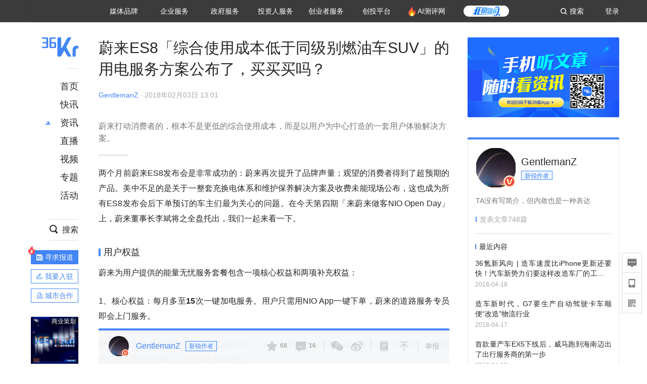

--- FILE ---
content_type: text/html; charset=utf-8
request_url: https://www.36kr.com/p/1722248626177
body_size: 30941
content:
<!doctype html>
<html data-path="/p/:id">
<head>
    <meta charset="UTF-8">
    <meta name="viewport"
          content="width=device-width, user-scalable=no, initial-scale=1.0, maximum-scale=1.0, minimum-scale=1.0, viewport-fit=cover">
    <meta http-equiv="X-UA-Compatible" content="ie=edge">
    <meta name="og:url" content="https://www.36kr.com/p/1722248626177"><meta name="og:type" content="article"><meta property="article:published_time" content="2026-01-21T09:47:42+08:00"><meta data-react-helmet="true" name="baidu-site-verification" content="ET7tYDCqIv"/><meta data-react-helmet="true" name="shenma-site-verification" content="8d43b014716644e38cc8fff2051c47a0_1623316092"/><meta data-react-helmet="true" name="360-site-verification" content="b14201a8708468357bd6fab4ad556b78"/><meta data-react-helmet="true" name="sogou_site_verification" content="5ZZdpkOf3U"/><meta data-react-helmet="true" name="renderer" content="webkit"/><meta data-react-helmet="true" name="apple-mobile-web-app-title" content="Title"/><meta data-react-helmet="true" name="apple-mobile-web-app-capable" content="yes"/><meta data-react-helmet="true" name="apple-mobile-web-app-status-bar-style" content="black"/><meta data-react-helmet="true" name="HandheldFriendly" content="True"/><meta data-react-helmet="true" name="MobileOptimized" content="320"/><meta data-react-helmet="true" name="applicable-device" content="pc"/><meta data-react-helmet="true" name="format-detection" content="telephone=no"/><meta data-react-helmet="true" property="og:description" content="蔚来打动消费者的，根本不是更低的综合使用成本，而是以用户为中心打造的一套用户体验解决方案。"/><meta data-react-helmet="true" property="og:image" content="https://img.36krcdn.com/20200409/v2_d5c6ee7f82a842fb88b26cd0efc4af27_img_000"/><meta data-react-helmet="true" property="og:title" content="蔚来ES8「综合使用成本低于同级别燃油车SUV」的用电服务方案公布了，买买买吗？-36氪"/><meta data-react-helmet="true" name="description" content="蔚来打动消费者的，根本不是更低的综合使用成本，而是以用户为中心打造的一套用户体验解决方案。"/><meta data-react-helmet="true" name="keywords" content="蔚来,suv,es8"/>
    <title data-react-helmet="true">蔚来ES8「综合使用成本低于同级别燃油车SUV」的用电服务方案公布了，买买买吗？-36氪</title>
    <link href="//staticx.36krcdn.com/36kr-web/static/app.6de6ab57.css" rel="stylesheet" />
    <link rel="stylesheet" type="text/css" href="//staticx.36krcdn.com/36kr-web/static/article.3d2d170d.css">
    
    <link data-react-helmet="true" href="/favicon.ico" rel="shortcut icon" type="image/vnd.microsoft.icon"/><link data-react-helmet="true" rel="dns-prefetch" href="//sta.36krcdn.com"/><link data-react-helmet="true" rel="dns-prefetch" href="//pic.36krcdn.com"/><link data-react-helmet="true" rel="dns-prefetch" href="//static.36krcdn.com"/><link data-react-helmet="true" rel="dns-prefetch" href="//img.36krcdn.com"/><link data-react-helmet="true" rel="dns-prefetch" href="//file.36krcdn.com"/><link data-react-helmet="true" rel="alternate" media="only screen and(max-width: 640px)" href="https://m.36kr.com/p/1722248626177"/><link data-react-helmet="true" rel="canonical" href="https://36kr.com/p/1722248626177"/><script data-react-helmet="true" >
      window.WEIXINSHARE = {
        shareTitle: "36氪_让一部分人先看到未来",
        shareImg: "https://img.36krcdn.com/20191024/v2_1571894049839_img_jpg",
        imgUrl: "https://img.36krcdn.com/20191024/v2_1571894049839_img_jpg",
        shareDesc: "36氪为您提供创业资讯、科技新闻、投融资对接、股权投资、极速融资等创业服务，致力成为创业者可以依赖的创业服务平台，为创业者提供最好的产品和服务。"
      }
    </script><script data-react-helmet="true" >
      // sem 统计代码
      var _hmt= _hmt||[];
      (function(){
        var hm = document.createElement("script");
        hm.src = "https://hm.baidu.com/hm.js?1684191ccae0314c6254306a8333d090";
        var s = document.getElementsByTagName("script")[0];
        s.parentNode.insertBefore(hm,s);
      })();
    </script><script data-react-helmet="true" >
      //百度统计代码
      var _hmt = _hmt || [];
      (function () {
          var hm = document.createElement('script');
          hm.src = "https://hm.baidu.com/hm.js?713123c60a0e86982326bae1a51083e1";
          var s = document.getElementsByTagName('script')[0];
          s.parentNode.insertBefore(hm, s);
      })();
    </script><script data-react-helmet="true" >
        // 给百度seo主动推送,  文明确认
        (function () {
          var bp = document.createElement('script');
          var curProtocol = window.location.protocol.split(':')[0];
          if (curProtocol === 'https') {
            bp.src = 'https://zz.bdstatic.com/linksubmit/push.js';
          }
          else {
            bp.src = 'http://push.zhanzhang.baidu.com/push.js';
          }
          var s = document.getElementsByTagName("script")[0];
          s.parentNode.insertBefore(bp, s);
        })();
      </script><script data-react-helmet="true" >
        // 神策统计代码
        (function(para) {
          var p = para.sdk_url, n = para.name, w = window, d = document, s = 'script',x = null,y = null;
          w['sensorsDataAnalytic201505'] = n;
          w[n] = w[n] || function(a) {return function() {(w[n]._q = w[n]._q || []).push([a, arguments]);}};
          var ifs = ['track','quick','register','registerPage','registerOnce','trackSignup', 'trackAbtest', 'setProfile','setOnceProfile','appendProfile', 'incrementProfile', 'deleteProfile', 'unsetProfile', 'identify','login','logout','trackLink','clearAllRegister','getAppStatus'];
          for (var i = 0; i < ifs.length; i++) {
            w[n][ifs[i]] = w[n].call(null, ifs[i]);
          }
          if (!w[n]._t) {
            x = d.createElement(s), y = d.getElementsByTagName(s)[0];
            x.async = 1;
            x.src = p;
            x.setAttribute('charset','UTF-8');
            y.parentNode.insertBefore(x, y);
            w[n].para = para;
          }
        })({
          sdk_url: 'https://static.sensorsdata.cn/sdk/1.12.5/sensorsdata.min.js',
          heatmap_url: 'https://static.sensorsdata.cn/sdk/1.12.5/heatmap.min.js',
          name: 'sa',
          web_url: 'https://data.corp.36kr.com/',
          server_url: "https://36kr.com/global/sensors/sa/sa",
          heatmap:{
            //default 表示开启，自动采集 $WebClick 事件，可以设置 'not_collect' 表示关闭。
            clickmap:'default',
            //default 表示开启，自动采集 $WebStay 事件，可以设置 'not_collect' 表示关闭。
            scroll_notice_map:'default'
          },
          source_type: {
            search: ['//baidu.com', 'cn.bing.com', '//sm.cn', 'quark.sm.cn'],
            social: ['.facebook.com'],
          },
          show_log: false,
        });
        (function(){
          const cookies = {};
          document.cookie.split('; ').forEach((c) => {
            const key = c.split('=')[0];
            const value = c.split('=')[1];
            cookies[key] = value;
          });
          const userid = cookies["userId"];
          const cid = cookies["kr_stat_uuid"];
          if (userid) {
            sa.login(userid);
          } else {
            sa.login(cid);
          }

          sa.quick('autoTrack');
        })();
      </script><script data-react-helmet="true" >
      window.WEIXINSHARE = {
        shareTitle: "蔚来ES8「综合使用成本低于同级别燃油车SUV」的用电服务方案公布了，买买买吗？-36氪",
        shareImg: "https://img.36krcdn.com/20200409/v2_d5c6ee7f82a842fb88b26cd0efc4af27_img_000",
        imgUrl: "https://img.36krcdn.com/20200409/v2_d5c6ee7f82a842fb88b26cd0efc4af27_img_000",
        shareDesc: "蔚来打动消费者的，根本不是更低的综合使用成本，而是以用户为中心打造的一套用户体验解决方案。"
      }
    </script><script data-react-helmet="true" >
      (function () {
        var bp = document.createElement('script');
        var curProtocol = window.location.protocol.split(':')[0];
        if (curProtocol === 'https') {
          bp.src = 'https://zz.bdstatic.com/linksubmit/push.js';
        }
        else {
          bp.src = 'http://push.zhanzhang.baidu.com/push.js';
        }
        var s = document.getElementsByTagName("script")[0];
        s.parentNode.insertBefore(bp, s);
      })();
      </script><script data-react-helmet="true" >
        window.onload = function () {
          if (window.appletSa || sessionStorage.getItem('appletSa')) {
            sessionStorage.setItem('appletSa', window.appletSa || sessionStorage.getItem('appletSa'))
            sa.track('MediaPageVIew', {media_event_value: window.appletSa})
          }
        }
      </script><script>var __assign = (this && this.__assign) || function () {
    __assign = Object.assign || function(t) {
        for (var s, i = 1, n = arguments.length; i < n; i++) {
            s = arguments[i];
            for (var p in s) if (Object.prototype.hasOwnProperty.call(s, p))
                t[p] = s[p];
        }
        return t;
    };
    return __assign.apply(this, arguments);
};
// 埋点需求详情 https://shimo.im/sheets/aJg66OpLVX0PGC28/
/*****工具方法*****/
function isNumber(path) {
    return !isNaN(Number(path));
}
function isObj(key) {
    return typeof key === 'object';
}
/**
 * 判断obj中是否有key这个属性
 * @param obj {object}
 * @param key {string}
 */
function objHasKey(obj, key) {
    return obj.hasOwnProperty(key);
}
/**
 * @param {{
  *  control: Boolean,
  *  key: string,
  *  value: string,
  *  data?: obj,
  *  elseValue?: string
  * }} option
  *
  * 参数说明：
  * control 判断条件
  * data 最终返回的对象
  * key 添加到data中的属性
  * value 要添加的值
  * elseValue 如果control不成立，添加到data的值 传入此参数则添加，不传则不会添加
  */
function setProperty(option) {
    var _a = option.data, data = _a === void 0 ? {} : _a, key = option.key, value = option.value, control = option.control, elseValue = option.elseValue;
    if (control) {
        data[key] = value;
    }
    else if (elseValue) {
        data[key] = elseValue;
    }
    return data;
}
function getClass(attributes) {
    var classObj = attributes.class || {};
    return classObj.value || "";
}
var Platform;
(function (Platform) {
    Platform["H5"] = "H5";
    Platform["WEB"] = "web";
})(Platform || (Platform = {}));
;
function judgePlatform(userAgent) {
    if (!userAgent && typeof window !== 'undefined') {
        userAgent = navigator.userAgent;
    }
    if (!userAgent)
        return Platform.WEB;
    if (userAgent.match(/iPad|iPhone/i)) {
        return Platform.H5;
    }
    else if (userAgent.match(/Android/i)) {
        return Platform.H5;
    }
    return Platform.WEB;
}
/*****工具方法end*****/
/**
 * 统计点击跳转外链的数据
 * 包括media_content_id、media_event_value、source_id、media_source
 * @param {String} hrefValue
 */
function externalLink(hrefValue) {
    var data = {};
    var externalLinkList = [
        { pathKey: '/', mediaSourceValue: 'page_home' },
        { pathKey: 'p', mediaSourceValue: 'article' },
        { pathKey: 'newsflashes', mediaSourceValue: 'newsflash', subPathNotNumMediaSourceValue: 'page_newsflashes' },
        { pathKey: 'topics', mediaSourceValue: 'topics' },
    ];
    var pathInfo = new PathInfo(window.location.pathname);
    // 记录外链url
    data.media_content_id = hrefValue;
    // 详情页中（当前地址包含ID），含有外链，发送source_id
    Object.assign(data, setProperty({
        control: isNumber(pathInfo.sub),
        key: 'source_id',
        value: pathInfo.sub,
    }));
    // 地方站 外链记录media_event_value
    if (pathInfo.root === 'local') {
        data.media_event_value = 'local_' + pathInfo.sub;
    }
    return Object.assign(data, genMediaSource(externalLinkList, isNumber(pathInfo.sub)));
}
/**
 * 统计点击跳转www.36kr.com内链的数据
 * 根据主站路由规则,分析点击的地址
 * 收集source_id、media_source、media_event_value、media_content_type、media_content_id
 * @param {String} hrefValue
 * @param {String} className 点击的a标签所带class
 */
function internalLink(hrefValue, className) {
    var pageInfo = new PageInfo(hrefValue);
    var data = {};
    /* 聚合页跳转id */
    Object.assign(data, setProperty({
        control: pageInfo.currentPath.sub && isNumber(pageInfo.currentPath.sub) && pageInfo.destPath.sub && isNumber(pageInfo.destPath.sub),
        key: 'source_id',
        value: pageInfo.currentPath.sub,
    }));
    /* 搜索结果、资讯、地方 */
    Object.assign(data, genMediaEventValue(hrefValue));
    // 文章详情含有跳转链接
    Object.assign(data, setProperty({
        control: pageInfo.currentPath.root === 'p' && isNumber(pageInfo.currentPath.sub) && isNumber(pageInfo.destPath.sub),
        key: 'media_source',
        value: 'article',
    }));
    /* 不同页面，进入详情页 */
    Object.assign(data, intoDetailPage(pageInfo.destPath.sub));
    /* 添加media_conten_type 针对相应页面添加属性 */
    Object.assign(data, genContentTypeAndId(hrefValue, className));
    return data;
}
/**
 * 获取media_event_value统一方法
 * 点击搜索结果list和地方站list跳转到详情页
 * @param currentPath
 * @param subHref
 */
function genMediaEventValue(hrefValue) {
    var data = {};
    var key = 'media_event_value';
    var pageInfo = new PageInfo(hrefValue);
    var genMediaEventValueList = [
        { pathKey: 'search', subPathList: [
                { key: 'articles', value: 'search_articles' },
                { key: 'newsflashes', value: 'search_flashnews' },
                { key: 'video', value: 'search_videos' },
                { key: 'monographic', value: 'search_topics' },
                { key: 'user', value: 'search_writer' },
            ] },
        { pathKey: 'information', subPathList: [
                'web_news', 'contact', 'enterpriseservice', 'happy_life', 'travel',
                'real_estate', 'web_recommend', 'technology', { key: 'zhichang', value: 'web_zhichang' }, 'innovate',
            ] },
        { pathKey: 'local' }
    ];
    for (var _i = 0, genMediaEventValueList_1 = genMediaEventValueList; _i < genMediaEventValueList_1.length; _i++) {
        var pathItem = genMediaEventValueList_1[_i];
        if (pageInfo.currentPath.root === pathItem.pathKey) {
            if (pageInfo.currentPath.root === 'local') {
                // 城市
                data.media_event_value = 'local_' + pageInfo.currentPath.sub;
            }
            else {
                for (var _a = 0, _b = pathItem.subPathList; _a < _b.length; _a++) {
                    var subPathItem = _b[_a];
                    var value = isObj(subPathItem) ? subPathItem.value : subPathItem;
                    var subPathKey = isObj(subPathItem) ? subPathItem.key : subPathItem;
                    if (pageInfo.currentPath.sub === subPathKey) {
                        Object.assign(data, setProperty({
                            control: isNumber(pageInfo.destPath.sub),
                            key: key,
                            value: value,
                        }));
                    }
                }
            }
        }
    }
    return data;
}
/**
 * 不同页面点击详情链接跳转到详情页，添加media_source
 * @param subHref
 */
function intoDetailPage(subHref) {
    var pathInfo = new PathInfo(window.location.pathname);
    var intoDetailPageList = [
        { pathKey: '/', mediaSourceValue: 'page_home' },
        { pathKey: '/video', mediaSourceValue: 'page_video' },
        { pathKey: '/topics', mediaSourceValue: 'page_topics' },
        { pathKey: 'newsflashes', control: isNumber(pathInfo.sub), mediaSourceValue: 'newsflash', subPathNotNumMediaSourceValue: 'page_newsflashes' },
        { pathKey: 'information', mediaSourceValue: 'page_information' },
        { pathKey: 'search', mediaSourceValue: 'page_search' },
        { pathKey: 'Calendar', mediaSourceValue: 'calendar' },
        { pathKey: 'user', mediaSourceValue: 'user' },
        { pathKey: 'motif', mediaSourceValue: 'motif' },
        { pathKey: 'topics', mediaSourceValue: 'topics' },
        { pathKey: 'video', mediaSourceValue: 'video' },
        { pathKey: 'audio', mediaSourceValue: 'audio' },
    ];
    return genMediaSource(intoDetailPageList, isNumber(subHref));
}
/**
 * 获取media_source统一方法
 * 记录从何处跳转到的详情页
 * @param pathList
 * @param control
 */
function genMediaSource(pathList, control) {
    var pathInfo = new PathInfo(window.location.pathname);
    var key = 'media_source';
    var data = {};
    for (var _i = 0, pathList_1 = pathList; _i < pathList_1.length; _i++) {
        var pathItem = pathList_1[_i];
        if (pathInfo.path === pathItem.pathKey) {
            data.media_source = pathItem.mediaSourceValue;
        }
        else if (pathInfo.root === pathItem.pathKey && pathInfo.sub) {
            Object.assign(data, setProperty({
                control: objHasKey(pathItem, 'control') ? pathItem.control : control,
                key: key,
                value: pathItem.mediaSourceValue,
                elseValue: pathItem.subPathNotNumMediaSourceValue || null,
            }));
        }
    }
    return data;
}
/**
 * 记录跳转到的具体内容类型和具体内容id
 * @param hrefValue
 * @param className
 */
function genContentTypeAndId(hrefValue, className) {
    // 设置media_content_type和media_content_id
    var pageInfo = new PageInfo(hrefValue);
    var genContentTypeAndIdList = [
        {
            key: 'p',
            setData: {
                media_content_type: 'article',
                media_content_id: pageInfo.destPath.sub,
            }
        },
        {
            key: 'newsflashes',
            setData: {
                media_content_type: 'flashnews',
                media_content_id: pageInfo.destPath.sub,
            }
        },
        {
            key: 'video',
            setData: {
                media_content_type: 'video',
                media_content_id: pageInfo.destPath.sub,
            }
        },
        {
            key: 'v-video',
            setData: {
                media_content_type: 'video_portrait',
                media_content_id: pageInfo.destPath.sub,
            }
        },
        {
            key: 'topics',
            setData: {
                media_content_type: 'topic',
                media_content_id: pageInfo.destPath.sub,
            }
        },
        {
            key: 'motif',
            setData: {
                media_content_type: (function () {
                    // TODO 这里声明了一个自执行函数，判断是否为商业主题后，给media_conten_type不同的值，可否优化?
                    var isMotifList = pageInfo.currentPath.root === 'motif-catalog' && pageInfo.currentPath.sub === 'recomend';
                    var isHomeEntry = className.includes('businessMotifHome-main-item-top-a');
                    var isBusinessMotif = isMotifList || isHomeEntry;
                    return isBusinessMotif ? 'business_motif' : 'motif';
                })(),
                media_content_id: pageInfo.destPath.sub,
            }
        },
        {
            key: 'user',
            setData: {
                media_content_type: 'user',
                media_content_id: pageInfo.destPath.sub,
            }
        },
        {
            key: 'column',
            setData: {
                media_content_type: 'audio',
                media_content_id: pageInfo.destPath.sub,
            }
        },
    ];
    var data = {};
    if (!isNumber(pageInfo.destPath.sub))
        return data;
    for (var _i = 0, genContentTypeAndIdList_1 = genContentTypeAndIdList; _i < genContentTypeAndIdList_1.length; _i++) {
        var hrefItem = genContentTypeAndIdList_1[_i];
        if (pageInfo.destPath.root === hrefItem.key) {
            data = hrefItem.setData;
        }
    }
    return data;
}
/**
 * 根据高阶组件中，向a标签插入的属性
 * 收集对应的广告信息 和 从哪个具体推荐位跳转到的详情页
 * 对应的广告信息有
 * @param elementTarget 点击的a标签
 */
function genPropertyAccordingToAttribute(elementTarget) {
    // 推荐位跳转到详情页
    var operation_list = elementTarget.getAttribute('sensors_operation_list');
    // 运营位上具体第几帧、第几位、日签的日期
    var index_num = elementTarget.getAttribute('sensors_index_num');
    // 广告事件： 1、曝光  2、点击
    var operate_type = elementTarget.getAttribute('sensors_operate_type');
    // 具体广告位置id
    var position_id = elementTarget.getAttribute('sensors_position_id');
    // 具体广告的plan_id
    var plan_id = elementTarget.getAttribute('sensors_media_content_id');
    var genPropertyAccordingToAttributeList = [
        {
            control: operation_list === 'page_flow' && window.location.pathname === '/',
            key: 'operation_list',
            value: 'latest_articles',
            elseValue: 'page_flow'
        },
        {
            control: operation_list === 'banner',
            key: 'operation_list',
            value: 'banner'
        },
        {
            control: operation_list === 'banner_right',
            key: 'operation_list',
            value: 'banner_right'
        },
        {
            control: operation_list === 'author_latest_article',
            key: 'operation_list',
            value: 'author_latest_article'
        },
        {
            control: operation_list === 'specialtopic_recommend',
            key: 'operation_list',
            value: 'specialtopic_recommend'
        },
        {
            control: operation_list === 'video_recommend',
            key: 'operation_list',
            value: 'video_recommend'
        },
        {
            control: operation_list === 'dailyword',
            key: 'operation_list',
            value: 'dailyword'
        },
        {
            control: operation_list === 'latest_newsflash',
            key: 'operation_list',
            value: 'latest_newsflash'
        },
        {
            control: operation_list === 'business_motif',
            key: 'operation_list',
            value: 'business_motif'
        },
        {
            control: operation_list === 'hotlist',
            key: 'operation_list',
            value: 'hotlist'
        },
        {
            control: operation_list === 'latest_videos',
            key: 'operation_list',
            value: 'latest_videos'
        },
        {
            control: operation_list === 'recommend_motif',
            key: 'operation_list',
            value: 'recommend_motif'
        },
        {
            control: operation_list === 'hot_author',
            key: 'operation_list',
            value: 'hot_author'
        },
        {
            control: operation_list === 'next_card',
            key: 'operation_list',
            value: 'next_card'
        },
        {
            control: index_num,
            key: 'media_index_number',
            value: index_num
        },
        {
            control: operate_type,
            key: 'operate_type',
            value: operate_type
        },
        {
            control: position_id,
            key: 'position_id',
            value: position_id
        },
        {
            control: plan_id,
            key: 'media_content_id',
            value: plan_id
        },
        {
            control: operate_type || position_id,
            key: 'media_content_type',
            value: 'ad'
        },
        {
            control: position_id === '827' || operation_list === 'home_top',
            key: 'operation_list',
            value: 'home_top'
        },
        {
            control: position_id === '817',
            key: 'operation_list',
            value: 'article_bottom'
        },
        {
            control: position_id === '835',
            key: 'operation_list',
            value: 'comment_bottom'
        },
    ];
    var data = {};
    for (var _i = 0, genPropertyAccordingToAttributeList_1 = genPropertyAccordingToAttributeList; _i < genPropertyAccordingToAttributeList_1.length; _i++) {
        var infoItem = genPropertyAccordingToAttributeList_1[_i];
        Object.assign(data, setProperty(infoItem));
    }
    return data;
}
// 暴露给神策api的方法，此方法返回的object，神策会统一收集上报
function manualMain(elementTarget) {
    if (elementTarget.tagName.toLowerCase() !== 'a')
        throw Error('目前只收集点击a标签所跳转的信息');
    // TODO: 需要区分H5还是web
    var data = {
        platform: judgePlatform(window &&
            window.initialState &&
            window.initialState.navigator &&
            window.initialState.navigator.userAgent)
    };
    var attributes = elementTarget.attributes;
    var hrefObj = attributes.href || {};
    var className = getClass(attributes);
    var hrefValue = hrefObj.value || "";
    if ((/(http|ftp|https):\/\//.test(hrefValue) && !hrefValue.includes('36kr.com')) ||
        (/(http|ftp|https):\/\//.test(hrefValue) && hrefValue.includes('36kr.com/api/ad/'))) {
        Object.assign(data, externalLink(hrefValue));
    }
    else {
        var internalLinkHrefValue = hrefValue;
        if (hrefValue.includes('36kr.com'))
            internalLinkHrefValue = hrefValue.split('36kr.com')[1];
        Object.assign(data, internalLink(internalLinkHrefValue, className));
    }
    // 通过标签属性，添加相关信息
    Object.assign(data, genPropertyAccordingToAttribute(elementTarget));
    return data;
}
/**
 * 根据传入的地址生成路径信息
 */
var PathInfo = /** @class */ (function () {
    function PathInfo(path) {
        this.path = path;
        var pathArr = path.split('/').filter(function (x) { return x !== ""; });
        this.root = pathArr[0];
        this.sub = pathArr[1];
    }
    return PathInfo;
}());
// 分析当前地址和传入的地址，生成当前页面的地址信息，方便业务中的数据分析
var PageInfo = /** @class */ (function () {
    function PageInfo(href) {
        this.destPath = __assign({}, new PathInfo(href), new SourcePath(href));
        this.currentPath = __assign({}, new PathInfo(window.location.pathname), new SourcePath(window.location.pathname));
    }
    return PageInfo;
}());
var SourcePath = /** @class */ (function () {
    function SourcePath(href) {
        this.group = SourcePath.groupFn(href);
    }
    SourcePath.groupFn = function (href) {
        var pathInfo = new PathInfo(href);
        if (pathInfo.sub && isNumber(pathInfo.sub)) {
            return 'content';
        }
        else {
            return 'default';
        }
    };
    return SourcePath;
}());
// 区分埋点的“关键事件”
function getCaseKey(data) {
    if (data.hasOwnProperty('operate_type') ||
        data.hasOwnProperty('position_id')) {
        return 'MediaWebAD';
    }
    else {
        return 'MediaWebRead';
    }
}
function coverTagAClickEvent() {
    // document.querySelectorAll('a').forEach(item => {
    document.getElementById('app').addEventListener('click', function (e) {
        // 兼容性处理
        var event = e || window.event;
        var eventPath = event.path || [];
        var target = eventPath.filter(function (x) {
            return x && x.nodeName && x.nodeName.toLocaleLowerCase() === 'a';
        });
        // 判断是否匹配目标元素
        if (target.length !== 0) {
            var elementTarget = target[target.length - 1];
            if (elementTarget.getAttribute('sensors_do_not_send_data'))
                return;
            var targetValue_1 = elementTarget.getAttribute('target');
            var targetHref = elementTarget.getAttribute('href');
            var url_1 = elementTarget.href;
            var data = manualMain(elementTarget);
            if (!targetHref)
                return;
            if (!targetValue_1)
                e.preventDefault();
            if (window.sa && window.sa.track) {
                window.sa.track(getCaseKey(data), data, function () {
                    if (!targetValue_1)
                        location.href = url_1;
                });
            }
            else {
                if (!targetValue_1)
                    location.href = url_1;
            }
        }
    });
    // });
}
// 手动埋点内容
window.onload = function () {
    setTimeout(function () {
        coverTagAClickEvent();
    }, 0);
};

//# sourceMappingURL=main.js.map
</script>
</head>
<body>
<div id="app"><div class="kr-article-box"><div class="box-kr-article-new-y"><div class="kr-layout"><div></div><div class="kr-layout-main clearfloat"><div class="kr-header " style="opacity:1;transform:translateY(-0px)"><div class="kr-header-main "><div class="kr-header-content"><div class="user-login" style="display:none"><img alt="" class="user-pic"/><div class="pull-down"><a class="ellipsis-1 user-name" title="" href="/usercenter/basicinfo" target="_blank" rel="noopener noreferrer"></a><a class="ellipsis-1 " title="账号设置" href="/usercenter/account-password" target="_blank" rel="noopener noreferrer">账号设置</a><a class="ellipsis-1 " title="我的关注" href="/usercenter/follow" target="_blank" rel="noopener noreferrer">我的关注</a><a class="ellipsis-1 " title="我的收藏" href="/usercenter/favorite" target="_blank" rel="noopener noreferrer">我的收藏</a><a class="ellipsis-1 " title="申请的报道" href="/seek-report-new?tabKey=2" target="_blank" rel="noopener noreferrer">申请的报道</a><a class="ellipsis-1 " title="退出登录" target="_blank" rel="noopener noreferrer">退出登录</a></div></div><div class="user-login" style="display:inline-block"><div class="text">登录</div></div><div class="kr-header-search-entry clearfloat"><div class="search-button"><span class="search-icon"></span><span class="search-text weight-bold">搜索</span></div></div><div><ul class="business-nav"><li class="nav-wrapper nav-wrapper-two-col"><div class="sub-nav-wrapper" style="transform:scaleY(0.11764705882352941);transition-duration:0.7083333333333334s"><div class="sub-nav-item"><a class="sub-nav-name " href="https://img.36krcdn.com/hsossms/20230605/v2_384be8e4c1e942a28cf13a2e427fe211@18900718_oswg78404oswg320oswg320_img_png" target="_blank" rel="noopener noreferrer"><span>36氪Auto</span></a></div><div class="sub-nav-item"><a class="sub-nav-name " href="https://img.36krcdn.com/hsossms/20230605/v2_636063907bdc44389b46e7db9c761a38@18900718_oswg62424oswg320oswg320_img_png" target="_blank" rel="noopener noreferrer"><span>数字时氪</span></a></div><div class="sub-nav-item"><a class="sub-nav-name " href="https://img.36krcdn.com/hsossms/20230210/v2_38d1cdabc8404b00806de58cbedb3b7b_oswg27031oswg320oswg320_img_png" target="_blank" rel="noopener noreferrer"><span>未来消费</span></a></div><div class="sub-nav-item"><a class="sub-nav-name " href="https://img.36krcdn.com/hsossms/20230605/v2_da74c43ba887426f8fbccaede691b844@18900718_oswg76573oswg320oswg320_img_png" target="_blank" rel="noopener noreferrer"><span>智能涌现</span></a></div><div class="sub-nav-item"><a class="sub-nav-name " href="https://img.36krcdn.com/hsossms/20230209/v2_8c2233c88a854c6496ff4f7842a9f9dd_oswg17629oswg320oswg320_img_png" target="_blank" rel="noopener noreferrer"><span>未来城市</span></a></div><div class="sub-nav-item"><a class="sub-nav-name " href="https://img.36krcdn.com/hsossms/20230605/v2_632f36f1c5904a539a1e57efe4497e3a@18900718_oswg63630oswg320oswg320_img_png" target="_blank" rel="noopener noreferrer"><span>启动Power on</span></a></div><div class="sub-nav-item"><a class="sub-nav-name " href="http://letschuhai.com" target="_blank" rel="noopener noreferrer"><span>36氪出海</span></a></div><div class="sub-nav-item"><a class="sub-nav-name " href="https://img.36krcdn.com/hsossms/20230605/v2_89fa42090fae495ca5e45ba921ee42ff@18900718_oswg65306oswg320oswg320_img_png" target="_blank" rel="noopener noreferrer"><span>36氪研究院</span></a></div><div class="sub-nav-item"><a class="sub-nav-name " href="https://img.36krcdn.com/hsossms/20231204/v2_3b8447ffdda24a38a30fd839fd934baa@000000_oswg40121oswg430oswg430_img_jpeg" target="_blank" rel="noopener noreferrer"><span>潮生TIDE</span></a></div><div class="sub-nav-item"><a class="sub-nav-name " href="https://img.36krcdn.com/hsossms/20230605/v2_c4720503500642d294b5be04064ef870@18900718_oswg58529oswg320oswg320_img_png" target="_blank" rel="noopener noreferrer"><span>36氪企服点评</span></a></div><div class="sub-nav-item"><a class="sub-nav-name " href="https://img.36krcdn.com/hsossms/20230209/v2_d6d3f8b57fa04507915c48adf0f9620d_oswg16586oswg320oswg320_img_png" target="_blank" rel="noopener noreferrer"><span>36氪财经</span></a></div><div class="sub-nav-item"><a class="sub-nav-name " href="https://img.36krcdn.com/hsossms/20230605/v2_efc94b0cce7043dbac883c1dfe00c810@18900718_oswg57046oswg320oswg320_img_png" target="_blank" rel="noopener noreferrer"><span>职场bonus</span></a></div><div class="sub-nav-item"><a class="sub-nav-name " href="https://img.36krcdn.com/hsossms/20230209/v2_9eb02027be264174b61b9d49c391ca75_oswg15571oswg320oswg320_img_png" target="_blank" rel="noopener noreferrer"><span>36碳</span></a></div><div class="sub-nav-item"><a class="sub-nav-name " href="https://img.36krcdn.com/hsossms/20230605/v2_86f220b69e164751946d583b5472c857@18900718_oswg97988oswg320oswg320_img_png" target="_blank" rel="noopener noreferrer"><span>后浪研究所</span></a></div><div class="sub-nav-item"><a class="sub-nav-name " href="https://img.36krcdn.com/hsossms/20230209/v2_0c6a697748b54beea356d6e1f1fcec5f_oswg17066oswg320oswg320_img_png" target="_blank" rel="noopener noreferrer"><span>暗涌Waves</span></a></div><div class="sub-nav-item"><a class="sub-nav-name " href="https://img.36krcdn.com/hsossms/20230209/v2_2f845ed16244458d8887a5526c63c6d6_oswg17346oswg320oswg320_img_png" target="_blank" rel="noopener noreferrer"><span>硬氪</span></a></div><div class="sub-nav-item"><a class="sub-nav-name " href="https://img.36krcdn.com/hsossms/20251118/v2_d5e97c1ebb974011b0117c1338a9c747@000000_oswg146520oswg1280oswg1280_img_jpg" target="_blank" rel="noopener noreferrer"><span>氪睿研究院</span></a></div></div><div class="nav-label  "><span>媒体品牌</span></div></li><li class="nav-wrapper "><div class="sub-nav-wrapper" style="transform:scaleY(0.25);transition-duration:0.3333333333333333s"><div class="sub-nav-item"><a class="sub-nav-name " href="https://q.36kr.com" target="_blank" rel="noopener noreferrer"><span>企业号</span></a></div><div class="sub-nav-item"><a class="sub-nav-name " href="https://www.36dianping.com/" target="_blank" rel="noopener noreferrer"><span>企服点评</span></a></div><div class="sub-nav-item"><a class="sub-nav-name " href="https://36kr.com/academe" target="_blank" rel="noopener noreferrer"><span>36Kr研究院</span></a></div><div class="sub-nav-item"><a class="sub-nav-name " href="https://innovation.36kr.com" target="_blank" rel="noopener noreferrer"><span>36Kr创新咨询</span></a></div></div><div class="nav-label  "><span>企业服务</span></div></li><li class="nav-wrapper "><div class="sub-nav-wrapper" style="transform:scaleY(0.5);transition-duration:0.16666666666666666s"><div class="sub-nav-item"><a class="sub-nav-name " href="https://www.36kr.com/p/2492318105786505" target="_blank" rel="noopener noreferrer"><span>核心服务</span></a></div><div class="sub-nav-item"><a class="sub-nav-name " href="https://36kr.com/policy" target="_blank" rel="noopener noreferrer"><span>城市之窗</span></a></div></div><div class="nav-label  "><span>政府服务</span></div></li><li class="nav-wrapper "><div class="sub-nav-wrapper" style="transform:scaleY(0.16666666666666666);transition-duration:0.5s"><div class="sub-nav-item"><a class="sub-nav-name " href="https://topics.36kr.com/topic/1645523444931974" target="_blank" rel="noopener noreferrer"><span>创投发布</span></a></div><div class="sub-nav-item"><a class="sub-nav-name " href="https://36kr.com/LPlan" target="_blank" rel="noopener noreferrer"><span>LP源计划</span></a></div><div class="sub-nav-item"><a class="sub-nav-name " href="https://36kr.com/VClub" target="_blank" rel="noopener noreferrer"><span>VClub</span></a></div><div class="sub-nav-item"><a class="sub-nav-name " href="https://36kr.com/organization/" target="_blank" rel="noopener noreferrer"><span>VClub投资机构库</span></a></div><div class="sub-nav-item"><a class="sub-nav-name " href="https://36kr.com/topics/1620276089894403" target="_blank" rel="noopener noreferrer"><span>投资机构职位推介</span></a></div><div class="sub-nav-item"><a class="sub-nav-name " href="https://pitchhub.36kr.com/audit-investor" target="_blank" rel="noopener noreferrer"><span>投资人认证</span></a></div></div><div class="nav-label  "><span>投资人服务</span></div></li><li class="nav-wrapper "><div class="sub-nav-wrapper" style="transform:scaleY(0.25);transition-duration:0.3333333333333333s"><div class="sub-nav-item"><a class="sub-nav-name " href="https://36kr.com/seek-report-new" target="_blank" rel="noopener noreferrer"><span>寻求报道</span></a></div><div class="sub-nav-item"><a class="sub-nav-name " href="https://img.36krcdn.com/hsossms/20230209/v2_95565530d4d94dc4ad904f3131c7b690_oswg23055oswg320oswg320_img_png" target="_blank" rel="noopener noreferrer"><span>36氪Pro</span></a></div><div class="sub-nav-item"><a class="sub-nav-name " href="https://topics.36kr.com/topic/1961250130199045" target="_blank" rel="noopener noreferrer"><span>创投氪堂</span></a></div><div class="sub-nav-item"><a class="sub-nav-name " href="https://36kr.com/project-form/settled" target="_blank" rel="noopener noreferrer"><span>企业入驻</span></a></div></div><div class="nav-label  "><span>创业者服务</span></div></li><li class="nav-wrapper "><div class="sub-nav-wrapper" style="transform:scaleY(Infinity);transition-duration:0s"></div><div class="nav-label  "><span>创投平台</span></div></li><li class="nav-wrapper "><div class="sub-nav-wrapper" style="transform:scaleY(Infinity);transition-duration:0s"></div><div class="nav-label  isHot"><span>AI测评网</span></div></li></ul></div><div class="wise-entry-box"><div class="wise-entry-box-box"><a href="https://36kr.com/topics/799051634713857" class="wise-entry-one" target="_blank" rel="noopener noreferrer"> </a><a href="http://www.bjjubao.org.cn/node_1606.html" class="wise-entry-two" target="_blank" rel="noopener noreferrer"> </a><a href="ttps://36kr.com/topics/799051634713857" class="wise-entry-three" target="_blank" rel="noopener noreferrer"> </a></div></div></div></div></div><div class="main-left"><div class="kr-sider-wrapper fixed " style="transform:translate(0, -0px) translateZ(0);top:44px"><div class="kr-sider "><a href="/" class="go-home clearfloat"><div class="logo"></div></a><div class="kr-sider-shadow-wrapper clearfloat"><div class="line"></div><ul class="kr-channel-nav"><li class="channel-item"><div class="sub-title"><a class="name weight-bold " href="/" id="home">首页</a></div></li><li class="channel-item"><div class="sub-title"><a class="name weight-bold " href="/newsflashes/" id="newsflash">快讯</a></div></li><li class="channel-item"><div class="sub-title"><span class="open-icon close"></span><a class="name weight-bold " href="/information/web_news/" id="information">资讯</a></div><div class="sub-list "><ul class="sub-list-right"><li class="sub-item"><a href="/information/web_recommend/" class="">推荐</a></li><li class="sub-item"><a href="/information/ccs/" class="">财经</a></li><li class="sub-item"><a href="/information/AI/" class="">AI</a></li><li class="sub-item"><a href="/information/aireport/" class="">自助报道</a></li><li class="sub-item"><a class="">城市</a></li></ul><ul class="sub-list-left"><li class="sub-item"><a href="/information/web_news/latest/" class="">最新</a></li><li class="sub-item"><a href="/information/contact/" class="">创投</a></li><li class="sub-item"><a href="/information/travel/" class="">汽车</a></li><li class="sub-item"><a href="/information/technology/" class="">科技</a></li><li class="sub-item"><a href="/information/shuzihua/" class="">专精特新</a></li></ul></div></li><li class="channel-item"><div class="sub-title"><a class="name weight-bold " href="/live/channel" id="liveChannel">直播</a></div></li><li class="channel-item"><div class="sub-title"><a class="name weight-bold " href="/video/" id="video">视频</a></div></li><li class="channel-item"><div class="sub-title"><a class="name weight-bold " href="/topics/" id="special-topic">专题</a></div></li><li class="channel-item"><div class="sub-title"><a class="name weight-bold " href="/activity" id="activity">活动</a></div></li><div class="local-list" style="display:none"><span class="triangle"></span></div></ul><div class="kr-search-entry clearfloat"><div class="search-button"><span class="search-icon"></span><span class="search-text weight-bold">搜索</span></div></div><div class="seek-report-wrap"><span class="hot-icon"></span><a href="/seek-report-new?t=1768960062069" class="seek-report" target="_blank" rel="noopener noreferrer nofollow"><span class="seek-report-icon"></span><span class="seek-report-text">寻求报道</span></a></div><div><div class="i-want-contribution"><span class="i-want-contribution-icon"></span><span class="i-want-contribution-text">我要入驻</span></div></div><a href="/station-business" class="station-business" target="_blank" rel="noopener noreferrer nofollow"><span class="station-business-icon"></span><span class="station-business-text">城市合作</span></a></div></div></div></div><div class="main-right "><div class="kr-layout-content"><div class="kr-article"><div class="kr-article-inner"><div class="article-detail-wrapper-box"><div><div class="article-left-container"><div class="article-content"><div class="article-mian-content"><div class="article-wrapper common-width"><div class="common-width"><div><h1 class="article-title margin-bottom-20 common-width">蔚来ES8「综合使用成本低于同级别燃油车SUV」的用电服务方案公布了，买买买吗？</h1><div class="article-title-icon common-width margin-bottom-40"><a class="title-icon-item item-a" href="/user/470866504" target="_blank" rel="nofollow noopener noreferrer">GentlemanZ</a><span class="title-icon-item item-time"><i>·</i>2018年02月03日 21:01</span></div><div class="summary">蔚来打动消费者的，根本不是更低的综合使用成本，而是以用户为中心打造的一套用户体验解决方案。</div></div></div><div class="common-width margin-bottom-20"><div class="common-width content articleDetailContent kr-rich-text-wrapper"><p>两个月前蔚来ES8发布会是非常成功的：蔚来再次提升了品牌声量；观望的消费者得到了超预期的产品。美中不足的是关于一整套充换电体系和维护保养解决方案及收费未能现场公布，这也成为所有ES8发布会后下单预订的车主们最为关心的问题。在今天第四期「来蔚来做客NIO Open Day」上，蔚来董事长李斌将之全盘托出，我们一起来看一下。</p> 
<h3 label="二级标题" style="">用户权益</h3> 
<section> 
 <section> 
  <section> 
   <section> 
    <p>蔚来为用户提供的能量无忧服务套餐包含一项核心权益和两项补充权益：</p> 
   </section> 
  </section> 
 </section> 
 <section> 
  <section> 
   <section> 
    <p>1、核心权益：<strong>每月多至15次一键加电服务。</strong>用户只需用NIO App一键下单，蔚来的道路服务专员即会上门服务。</p> 
   </section> 
  </section> 
 </section> 
 <section> 
  <section> 
   <section> 
    <p>服务过程包括，专员前往用户指定地点取车，将车开至充换电设施（含充换电站、充电车、超充网络）所在地进行加电，然后再将车辆还回。</p> 
   </section> 
  </section> 
 </section> 
 <section> 
  <section> 
   <section> 
    <p>2、补充权益：一是套餐有效期内，用户使用NIO专属桩或公共桩，<strong>每月免费充换电累计限额1000度</strong>（含一键加电加电量）；二是当流通体系中的电池由蔚来主动升级后，<strong>用户有机会免费使用升级后的电池</strong>。</p> 
   </section> 
  </section> 
 </section> 
 <section> 
  <section> 
   <section> 
    <p>详情请见下表：</p> 
    <p><img src="https://img.36krcdn.com/20200409/v2_47e458d5841d445190d32f8ed7ed3d61_img_000?x-oss-process=image/format,jpg/interlace,1" data-img-size-val="800,383"></p> 
   </section> 
  </section> 
 </section> 
 <section> 
  <section> 
   <section> 
    <section> 
     <section> 
      <section> 
       <section> 
        <h3 label="二级标题" style="">价格与购买<br></h3> 
       </section> 
      </section> 
     </section> 
     <section> 
      <section> 
       <section> 
        <p>用户可以按充值续期的形式按年或按月购买能量无忧服务套餐，当前价格如下：</p> 
       </section> 
      </section> 
     </section> 
     <section> 
      <section> 
       <section> 
        <p><strong>按年：10,800元/年</strong></p> 
        <p><strong>按月：980元/月</strong></p> 
        <p><strong>每月多至15次一键加电服务</strong></p> 
       </section> 
      </section> 
     </section> 
     <section> 
      <section> 
       <section> 
        <p>2018年开放购买的城市：<strong>北京、上海、深圳、南京、广州、杭州、成都、合肥、苏州、武汉、天津、西安、重庆、无锡、东莞、佛山、金华、郑州、石家庄、温州、厦门、长沙、青岛、宁波。</strong></p> 
       </section> 
      </section> 
     </section> 
     <section> 
      <section> 
       <section> 
        <p>购买方式：NIO App随车订单购买入口<strong>预计3月上线</strong>，用户可在“我的-我的ES8订单-购买服务套餐-能量无忧服务套餐”中购买。若用户在提车前购买，能量无忧服务套餐将从提车日开始生效，也可在提车后进入NIO App车商城（即将上线）购买，购买成功即刻生效。</p> 
       </section> 
      </section> 
     </section> 
     <section> 
      <section> 
       <section> 
        <p>能量无忧套餐注意事项：</p> 
       </section> 
      </section> 
     </section> 
     <section> 
      <section> 
       <section> 
        <p>1、账单：能量无忧套餐生效后的每个自然月月末，用户会在NIO App上收到一张能量无忧月账单推送。账单会呈现当月使用各种加电方式的电量，需支付的服务费用，以及合计可返还的积分。</p> 
       </section> 
      </section> 
     </section> 
     <section> 
      <section> 
       <section> 
        <p>2、与免费异地加电的关系：<strong>“免费异地加电”属于蔚来车主基本权益</strong>。如果用户购买了能量无忧套餐，免费异地加电权益自动升级为能量无忧权益。如用户未购买能量无忧服务套餐，车主免费异地加电权益恢复。</p> 
       </section> 
      </section> 
     </section> 
     <section> 
      <section> 
       <section> 
        <p>3、蔚来换电体系：购买能量无忧服务套餐即表示用户理解并同意其绑定车辆的电池在参与换电时进入蔚来换电体系中流转。<strong>蔚来会保障换电体系内所有电池均健康可用</strong>。</p> 
       </section> 
      </section> 
     </section> 
     <section> 
      <section> 
       <section> 
        <h3 label="二级标题" style="">Q&amp;A</h3> 
       </section> 
      </section> 
     </section> 
     <section> 
      <section> 
       <section> 
        <p>1、哪些用户更需要能量无忧服务套餐？</p> 
       </section> 
      </section> 
     </section> 
     <section> 
      <section> 
       <section> 
        <p>对于未能安装专属桩的用户，蔚来建议购买能量无忧服务套餐，获得长期安心的加电保障，省去在寒风酷暑中找寻、等待公共桩充电的烦恼；</p> 
       </section> 
      </section> 
     </section> 
     <section> 
      <section> 
       <section> 
        <p>对于安装了专属桩但有灵活出行需求的用户，蔚来同样建议购买能量无忧，360度保障自由灵活的出行。</p> 
       </section> 
      </section> 
     </section> 
     <section> 
      <section> 
       <section> 
        <p>2、能量无忧能满足我多少出行里程？</p> 
       </section> 
      </section> 
     </section> 
     <section> 
      <section> 
       <section> 
        <p>按常规耗电量（每加电1度可行驶5公里）计算，每月1000度加电额度可以实现多达5000公里的行驶里程，日均多达160公里。</p> 
       </section> 
      </section> 
     </section> 
     <section> 
      <section> 
       <section> 
        <p>3、这个月没用完的一键加电次数可以留到下个月再用吗？</p> 
       </section> 
      </section> 
     </section> 
     <section> 
      <section> 
       <section> 
        <p>每月多至15次的一键加电仅限当月有效，下月重新计算，不累积。</p> 
       </section> 
      </section> 
     </section> 
     <section> 
      <section> 
       <section> 
        <p>4、我这个月没有用到1000度电，蔚来会按1000度电返还积分吗？</p> 
       </section> 
      </section> 
     </section> 
     <section> 
      <section> 
       <section> 
        <p>当月加电量不足1000度时，蔚来会根据用户当月实际加电总量而非1000度电计算应返还积分。</p> 
       </section> 
      </section> 
     </section> 
     <section> 
      <section> 
       <section> 
        <p>5、返还积分多久到帐？</p> 
       </section> 
      </section> 
     </section> 
     <section> 
      <section> 
       <section> 
        <p>返还的积分会在每个自然月月末进行累计结算，蔚来会推送一张月服务账单给用户，明确显示用户本月各种方式合计加电电量及可返积分数。</p> 
       </section> 
      </section> 
     </section> 
     <section> 
      <section> 
       <section> 
        <p>6、使用能量无忧还需要支付其他费用吗？</p> 
       </section> 
      </section> 
     </section> 
     <section> 
      <section> 
       <section> 
        <p>用户使用一键加电，蔚来的道路服务专员在取车并将车辆驶离原停车区域时可能会产生停车费。该笔费用发生在一键加电服务开始前，会由蔚来的道路服务专员先垫付，服务完成后再由用户支付。用户可以选择在单次服务完成后立即支付，也可以按月合并支付，支持积分抵扣。</p> 
       </section> 
      </section> 
     </section> 
     <section> 
      <section> 
       <section> 
        <p>7、我常住上海，自驾去南京的话，也能使用一键加电服务吗？</p> 
       </section> 
      </section> 
     </section> 
     <section> 
      <section> 
       <section> 
        <p>只要在NIO城市运营网络内的城市，用户都可享受一键加电服务。2018年预计将覆盖北京、上海等24个城市。在NIO城市运营网络暂未覆盖的地区，用户亦可享受免费充电权益。</p> 
       </section> 
      </section> 
     </section> 
     <section> 
      <section> 
       <section> 
        <p>8、如何理解“购买能量无忧，有机会免费使用升级后的电池”？</p> 
       </section> 
      </section> 
     </section> 
     <section> 
      <section> 
       <section> 
        <p>当蔚来根据市场情况、电池技术发展，决定把市场上的电池升级时，购买能量无忧的用户享有不额外付费使用升级后电池的机会。</p> 
       </section> 
      </section> 
     </section> 
     <section> 
      <section> 
       <section> 
        <p>9、能量无忧生效日期如何设置，可以自己设定吗？</p> 
       </section> 
      </section> 
     </section> 
     <section> 
      <section> 
       <section> 
        <p>若用户在提车前购买能量无忧，生效日期为提车日当天；若用户在提车后购买能量无忧，购买即刻生效，不支持任意指定生效日期。</p> 
       </section> 
      </section> 
     </section> 
     <section> 
      <section> 
       <section> 
        <p>10、能量无忧套餐能否退订？</p> 
       </section> 
      </section> 
     </section> 
     <section> 
      <section> 
       <section> 
        <p>只要能量无忧套餐的剩余有效期超过一个月，用户均可申请退订。退订后蔚来会根据已使用情况结算。</p> 
       </section> 
      </section> 
     </section> 
     <section> 
      <section> 
       <section> 
        <p>11、我的城市不在2018年开放名单里，什么时候可以买？</p> 
       </section> 
      </section> 
     </section> 
     <section> 
      <section> 
       <section> 
        <p>预计3月我们将上线城市服务保障进展查询工具，届时可在NIO App中查询所在城市的最新状态。</p> 
       </section> 
      </section> 
     </section> 
     <section> 
      <section> 
       <section> 
        <p>※ 本文件系蔚来汽车关于服务套餐的答疑性文件，如本文件中的内容与蔚来及用户间的正式协议或法律法规有冲突的，应以蔚来与用户的共同约定及法律法规的规定为准。</p> 
       </section> 
      </section> 
     </section> 
     <section> 
      <section> 
       <section> 
        <h3 label="二级标题" style="">「服务无忧方案」</h3> 
        <p>除了充换电体系，预订车主们关心的另一个很关键的问题就是维修保养，二者结合才是一辆车整个生命周期内的综合拥车成本。我本想展开解释，但蔚来总结的图文可以回答你想知道的一切。</p> 
        <p><img src="https://img.36krcdn.com/20200409/v2_e5a7217f99124ea8a25140effd7af09b_img_000?x-oss-process=image/format,jpg/interlace,1" data-img-size-val="600,2799"></p> 
        <h3 label="二级标题" style="">交付时间及费用方案<br></h3> 
        <p>最后的问题是什么时候交车？3月底开始试驾，1万辆创始版9月完成交付。</p> 
       </section> 
      </section> 
     </section> 
    </section> 
   </section> 
  </section> 
 </section> 
</section> 
<p><img src="https://img.36krcdn.com/20200409/v2_6aba04f16905422e9065ace8d0c5370e_img_000?x-oss-process=image/format,jpg/interlace,1" data-img-size-val="1000,4108"></p> 
<p>买不买？公允的说，蔚来的「能量无忧」和「服务无忧」方案打动消费者的，根本不是更低的综合使用成本，而是以用户为中心打造的一套用户体验解决方案。无论是一键加电/维保还是免费维修/保养/代步车，都是传统车厂未能覆盖也很难触及的部分。事实上，对用户体验的改进孜孜以求也一直是李斌所推崇的。</p> 
<p>那么问题来了，买吗？</p></div></div><div class="common-width"><div class="article-footer-txt"><p>本文由「<!-- -->GentlemanZ<!-- -->」原创出品， 转载或内容合作请点击 <a class="" target="_blank" href="/p/5093872">转载说明</a> ；违规转载必究。</p><p><a class="seek-report-link-btn" target="_blank" href="/seek-report-new?t=1768960062070">寻求报道</a></p></div></div></div></div></div><div class="ad87-box"></div><div class="thumb-up-box"><div class="thumb-inner"><div class="thumb-wrapper"><div class="backgroundImg-box-wrapper"><div class="backgroundImg-box showNormal"><span class="kr-article-tranistion-thumb  normalColor">+1</span><div class="thumbNum normalColor">7</div></div></div><p class="txt">好文章，需要你的鼓励</p></div></div></div><div class="navbar-wrapper"><div class="navbar-inner-box"><div class="kr-card"><div class="top-line" style="height:4px"></div><div class="kr-card-content article-detail-navbar"><div class="wrapper" style="width:100%;height:70px"><div class="inner"><a class="author-avrtar" href="/user/470866504" target="_blank" rel="noopener noreferrer"><div class="kr-avatar author-avatar-img" style="background-image:url(https://img.36krcdn.com/20200402/v2_3e0fea2e88aa412e9d479496fe87041f_img_000?x-oss-process=image/resize,w_300)"><i class="kr-avatar-v " style="width:14px;height:14px;background-image:url(//staticx.36krcdn.com/36kr-web/static/ic_authentication_currency@3x.ad22d0c4.png)"></i></div></a><a class="author-name" href="/user/470866504" target="_blank" rel="noopener noreferrer">GentlemanZ</a><span class="author-level">新锐作者</span><div class="actions-Items"><div class="items-inner"><div class="item item1"><span class="item-collection-action item-common  "><b class="favorite-count item-count-common">68</b><i class="collect-icon item-icon">收  藏</i><span class="count-animation-collect ">+1</span><span class=""></span></span><span class="item-tocomment-action item-common "><b class="comment-count item-count-common">16</b><i class="tocomment-icon item-icon">评  论</i></span></div><div class="item item2"><span class="item-share-weixin item-common"><span class="weixin-icon item-icon"><div class="kr-default-img-no-logo weixin-code"></div><i class="weixin-txt">打开微信“扫一扫”，打开网页后点击屏幕右上角分享按钮</i></span></span><a class="item-share-weibo item-common" href="https://service.weibo.com/share/share.php?appkey=595885820&amp;url=https://36kr.com/p/1722248626177&amp;title=蔚来ES8「综合使用成本低于同级别燃油车SUV」的用电服务方案公布了，买买买吗？" target="_blank" rel="noopener noreferrer nofollow"><i class="weibo-icon item-icon">微  博</i></a></div><div class="item item3"><span class="item-pure-action item-common"><i class="pure-icon item-icon">沉浸阅读</i></span><span class="item-backtop-action item-common"><i class="totop-icon item-icon">返回顶部</i></span></div><div class="item item4"><span class="item-report">举报</span></div></div></div></div></div></div></div></div></div><div></div><div class="kr-article-commitbox-left-navbar-bottom"><div class="kr-plugin-comment " title="参与评论"><div class="comment-part"><div class="comment-part-title"><div class="kr-column-title"><span class="kr-column-title-icon"></span><span class="kr-column-title-text weight-bold">参与评论</span></div></div><div class="comment-input-content"><div class="comment-input-wrapper"><div class="comment-input-nologin">评论千万条，友善第一条</div></div><div class="comment-control"><div class="comment-control-nologin"><a class="login-link">登录</a>后参与讨论</div><span class="comment-control-submit"><span>提交评论</span></span><span class="length-tip">0/1000</span></div></div></div></div></div><div class="ad817-box"></div><div class="relate-articles"><div class="relate-articles-inner-wrapper"><div class="kr-column-title"><span class="kr-column-title-icon"></span><span class="kr-column-title-text weight-bold">你可能也喜欢这些文章</span></div><div class="data-list"><div class="list-item"><a class="article-item-pic" href="/p/3647244398268038" target="_blank"><div class="kr-default-img-no-logo scaleBig"></div></a><a class="article-item-title" href="/p/3647244398268038" target="_blank">中国，为什么要让新能源车“减肥”？</a></div><div class="list-item"><a class="article-item-pic" href="/p/3646234533507842" target="_blank"><div class="kr-default-img-no-logo scaleBig"></div></a><a class="article-item-title" href="/p/3646234533507842" target="_blank">长城汽车接不住“魏建军”这个大IP？</a></div><div class="list-item"><a class="article-item-pic" href="/p/3646118028971654" target="_blank"><div class="kr-default-img-no-logo scaleBig"></div></a><a class="article-item-title" href="/p/3646118028971654" target="_blank">赵长江加入智界的“第一仗”：能否讲好MPV故事，推爆智界V9？</a></div><div class="list-item"><a class="article-item-pic" href="/p/3645878729814537" target="_blank"><div class="kr-default-img-no-logo scaleBig"></div></a><a class="article-item-title" href="/p/3645878729814537" target="_blank">对华为猛交750亿学费，为什么赛力斯不后悔？</a></div><div class="list-item"><a class="article-item-pic" href="/p/3641713184181889" target="_blank"><div class="kr-default-img-no-logo scaleBig"></div></a><a class="article-item-title" href="/p/3641713184181889" target="_blank">100万辆“斩杀线”出现，2026年中国智驾进入淘汰赛</a></div><div class="list-item"><a class="article-item-pic" href="/p/3641434364219017" target="_blank"><div class="kr-default-img-no-logo scaleBig"></div></a><a class="article-item-title" href="/p/3641434364219017" target="_blank">华为背影下，赛力斯的百万 “成人礼”</a></div><div class="list-item"><a class="article-item-pic" href="/p/3632116618937351" target="_blank"><div class="kr-default-img-no-logo scaleBig"></div></a><a class="article-item-title" href="/p/3632116618937351" target="_blank">何小鹏：未来最好的AI公司，都会自研芯片</a></div><div class="list-item"><a class="article-item-pic" href="/p/3632952625623559" target="_blank"><div class="kr-default-img-no-logo scaleBig"></div></a><a class="article-item-title" href="/p/3632952625623559" target="_blank">2025，蔚小理的“生死时速”</a></div><div class="list-item"><a class="article-item-pic" href="/p/3632085808362241" target="_blank"><div class="kr-default-img-no-logo scaleBig"></div></a><a class="article-item-title" href="/p/3632085808362241" target="_blank">小米质疑声中创新高，华为月销逼近9万，12月国产新能源百花齐放</a></div></div></div></div><div id="_popIn_recommend"></div></div><div class="article-right-container"><div class="app-track-card"><div class="qrcode-wrapper "><span class="qrcode-img"><span data-adaption="cover" style="display:block;height:100%;width:100%;background-position:center;background-repeat:no-repeat;background-size:cover;overflow:hidden;background-image:url(//staticx.36krcdn.com/36kr-web/static/new_qr_img.72d61993.png?x-oss-process=image/resize,p_5/blur,r_3,s_2)"><img id="h_586db3f4" data-server-render="true" style="height:100%;width:100%;object-fit:cover;transition:all .3s;opacity:0;display:block" src="//staticx.36krcdn.com/36kr-web/static/new_qr_img.72d61993.png?x-oss-process=image/resize,p_5/blur,r_3,s_2" alt=""/></span></span></div></div><div class="list-author-wrapper"><div class="kr-card"><div class="top-line" style="height:4px"></div><div class="kr-card-content "><div class="author-detail-info " style="padding-bottom:"><div class="author-detail-info-header clearfix"><a href="/user/470866504" target="_blank" rel="noopener noreferrer"><div class="kr-avatar author-avatar" style="background-image:url(https://img.36krcdn.com/20200402/v2_3e0fea2e88aa412e9d479496fe87041f_img_000?x-oss-process=image/resize,w_300)"><i class="kr-avatar-v " style="width:24px;height:24px;background-image:url(//staticx.36krcdn.com/36kr-web/static/ic_authentication_currency@3x.ad22d0c4.png)"></i></div></a><div class="info-header-text"><div class="clearfix"><div><a class="author-name ellipsis-1 active" href="/user/470866504" target="_blank" rel="noopener noreferrer">GentlemanZ</a></div></div><div class="author-role-wrapper" style="margin-top:3px"><span class="author-role ">新锐作者</span></div></div></div><p class="author-description">TA没有写简介，但内敛也是一种表达</p><div class="author-detail-info-footer"><div class="author-article-count"><i></i><span>发表文章<!-- -->748<!-- -->篇</span></div></div><div class="author-wrapper"><div class="inner-wrapper"><div class="section"><h3 class="section-h3">最近内容</h3><div class="author-itemslist"><div class="item-wrapper-box"><a target="_blank" rel="noopener noreferrer " class="item-title" href="/p/1722446413825" sensors_operation_list="author_latest_article">36氪新风向 | 造车速度比iPhone更新还要快！汽车新势力们要这样改造车厂的工业基因</a><div class="item-related-info"><span class="time item">2018-04-18</span></div></div></div><div class="author-itemslist"><div class="item-wrapper-box"><a target="_blank" rel="noopener noreferrer " class="item-title" href="/p/1722441728001" sensors_operation_list="author_latest_article">造车新时代，G7要生产自动驾驶卡车顺便“改造”物流行业</a><div class="item-related-info"><span class="time item">2018-04-17</span></div></div></div><div class="author-itemslist"><div class="item-wrapper-box"><a target="_blank" rel="noopener noreferrer " class="item-title" href="/p/1722427932673" sensors_operation_list="author_latest_article">首款量产车EX5下线后，威马跑到海南迈出了出行服务商的第一步</a><div class="item-related-info"><span class="time item">2018-04-12</span></div></div></div></div></div><div class="footer"><a class="footer-a" href="/user/470866504" target="_blank" rel="noopener noreferrer " sensors_operation_list="author_latest_article"><span>阅读更多内容，狠戳这里</span></a></div></div></div></div></div></div><div class="article-803-ad-wrappper"></div><div class="article-814-ad-wrappper"></div><div><div class="article-OrganArticle-wrappper"></div><div class="article-Enterprise-wrappper"><div class="kr-article-enterprise-cards-wrapper"><div style="margin-bottom:40px"><div class="kr-card"><div class="top-line" style="height:4px"></div><div class="kr-card-content "><div class="kr-article-enterprise"><div class="line"></div><header><h2 class="title weight-bold">提及的项目</h2></header><a class="go-to-list" href="https://pitchhub.36kr.com/projects" target="_blank">查看项目库</a><div class="card-list"><div><a class="kr-article-enterprise-item" href="https://pitchhub.36kr.com/project/1679736330195717" target="_blank"><div class="kr-article-enterprise-item-img-box"><div class="kr-default-img-no-logo "></div></div><div class="kr-article-enterprise-item-title"><h3>蔚来汽车</h3><div></div></div></a></div><div><a class="kr-article-enterprise-item" href="https://pitchhub.36kr.com/project/2072155135885568" target="_blank"><div class="kr-article-enterprise-item-img-box"><div class="kr-default-img-no-logo "></div></div><div class="kr-article-enterprise-item-title"><h3>健康+</h3><div></div></div></a></div></div></div></div></div></div></div></div></div><div class="kr-recom-enterprise-article"></div><div id="article-detail-right-qifu"></div><div id="article-detail-right-qifu-script"></div><div class="kr-article-follow"><div class="article-follow-content"><div class="next-card-wrapper-box"><div class="kr-card"><div class="top-line" style="height:4px"></div><div class="kr-card-content "><div class="next-cart-wrapper" style="padding:15px"><h3 class="header" style="font-size:16px;line-height:25px">下一篇</h3><div class="section"><div class="section-title section-item ellipsis-2" style="font-size:14px;line-height:25px"><a href="/p/1722248642561" target="_blank" rel="noopener noreferrer " class="section-title-a ellipsis-2" sensors_operation_list="next_card">为企业员工量身定制健康管理方案，「Humanoo」获640万美元融资</a></div><p class="section-brief section-item ellipsis-2">企业员工的数字健康伴侣</p><p class="section-publice-at section-item">2018-02-03</p></div></div></div></div></div></div></div></div></div></div><div></div></div></div></div></div></div><div class="kr-footer "><div class="footer-content"><div class="footer-wrapper"><div class="about36kr-wrapper"><div class="title weight-bold">关于36氪</div><div class="list-wrapper"><li><a href="/station-business" rel="noopener noreferrer nofollow" target="_blank">城市合作</a></li><li><a href="/seek-report-new" rel="noopener noreferrer nofollow" target="_blank">寻求报道</a></li><li><a>我要入驻</a></li><li><a href="http://ir.36kr.com" rel="noopener noreferrer nofollow" target="_blank">投资者关系</a></li></div><div class="list-wrapper"><li><a rel="noopener noreferrer nofollow">商务合作</a></li><li><a href="/pages/about" target="_blank" rel="noopener noreferrer nofollow">关于我们</a></li><li><a>联系我们</a></li><li><a href="https://zhaopin.36kr.com" rel="noopener noreferrer nofollow" target="_blank">加入我们</a></li><li style="height:0;width:0;opacity:0;overflow:hidden"><a style="display:block;opacity:0" href="https://eu.36kr.com" target="_blank">36氪欧洲站</a><a style="display:block;opacity:0" href="https://eu.36kr.com/zh" target="_blank">36氪欧洲站</a><a style="display:block;opacity:0" href="https://eu.36kr.com/de" target="_blank">36氪欧洲站</a><a style="display:block;opacity:0" href="https://www.aicpb.com" target="_blank">Ai产品日报</a></li></div><div class="list-one-wrapper"><a href="/refute-rumor-notice" rel="noopener noreferrer nofollow" target="_blank">网络谣言信息举报入口</a></div></div><div class="hotRecommend-wrapper"><div class="title weight-bold">热门推荐</div><div class="list-wrapper"><li><a href="/hot-list/catalog" rel="noopener noreferrer" target="_blank">热门资讯</a></li><li><a href="/project" rel="noopener noreferrer" target="_blank">热门产品</a></li><li><a href="/tags" rel="noopener noreferrer" target="_blank">文章标签</a></li><li><a href="/nftags" rel="noopener noreferrer" target="_blank">快讯标签</a></li></div></div><div class="parters-wrapper"><div class="title weight-bold">合作伙伴</div><ul class="footer-partner"><li><a href="https://www.aliyun.com/" target="_blank" rel="noopener noreferrer nofollow"><img src="" alt="阿里云" data-src="//staticx.36krcdn.com/36kr-web/static/aly.e9118f2f.png"/></a></li><li><a href="https://www.volcengine.cn/" target="_blank" rel="noopener noreferrer nofollow"><img src="" alt="火山引擎" data-src="//staticx.36krcdn.com/36kr-web/static/bytey.7484dc04.png"/></a></li><li><a><img src="" alt="高德" data-src="//staticx.36krcdn.com/36kr-web/static/gaodi.9e9d6741.png"/></a></li><li><a href="https://www.getui.com/cn/index.html" target="_blank" rel="noopener noreferrer nofollow"><img src="" alt="个推" data-src="//staticx.36krcdn.com/36kr-web/static/getui.d2af25d2.png"/></a></li><li><a href="https://www.odaily.com" target="_blank" rel="noopener noreferrer nofollow"><img src="" alt="星球日报" data-src="//staticx.36krcdn.com/36kr-web/static/dailyPlanet.783b0e10.png"/></a></li><li><a href="https://www.jingdata.com" target="_blank" rel="noopener noreferrer nofollow"><img src="" alt="鲸准" data-src="//staticx.36krcdn.com/36kr-web/static/logo_jz@2x.525a51f1.png"/></a></li><li><a href="https://www.krspace.cn" target="_blank" rel="noopener noreferrer nofollow"><img src="" alt="氪空间" data-src="//staticx.36krcdn.com/36kr-web/static/logo_kkj@2x.47737e8d.png"/></a></li><li><a href="https://www.futunn.com/" target="_blank" rel="noopener noreferrer nofollow"><img src="" alt="富途牛牛" data-src="//staticx.36krcdn.com/36kr-web/static/ftnn.4f5db2d2.png"/></a></li><li><a href="https://www.36dianping.com/pk/" target="_blank" rel="noopener noreferrer"><img src="" alt="企服点评" data-src="//staticx.36krcdn.com/36kr-web/static/logo_qifudianping@2x.c5635d6a.png"/></a></li><li><a href="http://www.woshipm.com" target="_blank" rel="noopener noreferrer"><img src="" alt="人人都是产品经理" data-src="//staticx.36krcdn.com/36kr-web/static/renren@2x.f6ecd8fa.png"/></a></li><li><a href="https://www.36linkr.com" target="_blank" rel="noopener noreferrer"><img src="" alt="领氪" data-src="//staticx.36krcdn.com/36kr-web/static/lingke.34f56307.PNG"/></a></li></ul></div><div class="appDownload-wrapper"><div class="title weight-bold">36氪APP下载</div><img src="//staticx.36krcdn.com/36kr-web/static/code_production.72d61993.png" alt=""/><div class="info">iOS &amp; Android</div></div><div class="footerInfo-wrapper"><a href="https://36kr.com/" class="footer-logo"><img src="" alt="36氪" data-src="//staticx.36krcdn.com/36kr-web/static/logoWhite.2a5eceda.png"/></a><div class="footer-center"><div class="footer-center-top">本站由 <span><a href="https://www.aliyun.com/" target="_blank" rel="noopener noreferrer nofollow">阿里云 </a>提供计算与安全服务 违法和不良信息、未成年人保护举报电话：010-89650707 举报邮箱：jubao@36kr.com <a href="https://www.12377.cn" target="_blank" rel="noopener noreferrer nofollow" style="font-weight:normal">网上有害信息举报</a></span></div><div class="footer-center-bottom"><span class="license-wrapper"><div class="license-pic"></div><span class="text">© 2011~<!-- -->2026<!-- --> 北京多氪信息科技有限公司 |<!-- --> </span></span><a href="https://beian.miit.gov.cn/#/Integrated/index" target="_blank">京ICP备12031756号-6</a> <!-- -->|<!-- --> <a href="https://dxzhgl.miit.gov.cn/dxxzsp/xkz/xkzgl/resource/qiyesearch.jsp?num=%25E5%258C%2597%25E4%25BA%25AC%25E5%25A4%259A%25E6%25B0%25AA%25E4%25BF%25A1%25E6%2581%25AF%25E7%25A7%2591%25E6%258A%2580%25E6%259C%2589%25E9%2599%2590%25E5%2585%25AC%25E5%258F%25B8&amp;type=xuke" target="_blank">京ICP证150143号</a> <!-- -->|<!-- --> <a href="http://www.beian.gov.cn/portal/registerSystemInfo?recordcode=11010502057322" target="_blank" rel="noopener noreferrer nofollow"> <!-- -->京公网安备11010502057322号</a></div></div><div class="share"><a href="https://weibo.com/wow36kr" rel="noopener noreferrer nofollow" target="_blank"><span class="iconSinaWeibo"></span></a><a href="/rss-center" target="_blank" rel="noopener noreferrer"><span class="iconRss"></span></a></div></div></div></div></div><div class="assit-wrapper undefined"><a href="https://36kr.com/mform/1755983296602372" rel="noopener noreferrer nofollow" target="_blank" class="feedBack"><div class="feedBack-img"></div><div class="feedText">意见反馈</div></a><div class="phone"><div class="phone-img"></div><div class="phone-content"><img src="//staticx.36krcdn.com/36kr-web/static/code_production.72d61993.png" alt=""/><div class="content"><span>36氪APP</span><span>让一部分人先看到未来</span></div></div></div><div class="code"><div class="code-img"></div><div class="code-content"><div class="tabs"><div data-index="0" class="bg">36氪</div><div data-index="1">鲸准</div><div data-index="2">氪空间</div></div><div class="tab-content"><div style="display:block"><img src="//staticx.36krcdn.com/36kr-web/static/kr.ad0c1158.jpg" alt=""/><p>推送和解读前沿、有料的科技创投资讯</p></div><div style="display:none"><img src="//staticx.36krcdn.com/36kr-web/static/jingzhun.9a251862.jpg" alt=""/><p>一级市场金融信息和系统服务提供商</p></div><div style="display:none"><img src="//staticx.36krcdn.com/36kr-web/static/krSpace.7efbe7d3.jpg" alt=""/><p>聚焦全球优秀创业者，项目融资率接近97%，领跑行业</p></div></div></div></div><div class="top"><div class="top-img"></div></div></div></div></div><div class="pure-article-wrapper-box"><div class="article-pureReading-wrapper"><div class=" article-pureReading-inner"></div></div></div></div></div>
<script async>window.initialState={"navigator":{"userAgent":"Mozilla/5.0 (Macintosh; Intel Mac OS X 10_15_7) AppleWebKit/537.36 (KHTML, like Gecko) Chrome/131.0.0.0 Safari/537.36; ClaudeBot/1.0; +claudebot@anthropic.com)"},"theme":"default","isSpider":false,"articleDetail":{"isPureReading":false,"renderPureReading":false,"showPurereading":false,"scrollToCommentBox":false,"loginModalShow":false,"companyFormMsg":"","showtextFormTrue":false,"articleDetailData":{"code":0,"data":{"itemId":1722248626177,"widgetTitle":"蔚来ES8「综合使用成本低于同级别燃油车SUV」的用电服务方案公布了，买买买吗？","summary":"蔚来打动消费者的，根本不是更低的综合使用成本，而是以用户为中心打造的一套用户体验解决方案。","author":"GentlemanZ","authorId":470866504,"authorFace":"https://img.36krcdn.com/20200402/v2_3e0fea2e88aa412e9d479496fe87041f_img_000?x-oss-process=image/resize,w_300","authorRoute":"detail_author?userId=470866504","publishTime":1517662910000,"widgetContent":"<p>两个月前蔚来ES8发布会是非常成功的：蔚来再次提升了品牌声量；观望的消费者得到了超预期的产品。美中不足的是关于一整套充换电体系和维护保养解决方案及收费未能现场公布，这也成为所有ES8发布会后下单预订的车主们最为关心的问题。在今天第四期「来蔚来做客NIO Open Day」上，蔚来董事长李斌将之全盘托出，我们一起来看一下。</p> \n<h3 label=\"二级标题\" style=\"\">用户权益</h3> \n<section> \n <section> \n  <section> \n   <section> \n    <p>蔚来为用户提供的能量无忧服务套餐包含一项核心权益和两项补充权益：</p> \n   </section> \n  </section> \n </section> \n <section> \n  <section> \n   <section> \n    <p>1、核心权益：<strong>每月多至15次一键加电服务。</strong>用户只需用NIO App一键下单，蔚来的道路服务专员即会上门服务。</p> \n   </section> \n  </section> \n </section> \n <section> \n  <section> \n   <section> \n    <p>服务过程包括，专员前往用户指定地点取车，将车开至充换电设施（含充换电站、充电车、超充网络）所在地进行加电，然后再将车辆还回。</p> \n   </section> \n  </section> \n </section> \n <section> \n  <section> \n   <section> \n    <p>2、补充权益：一是套餐有效期内，用户使用NIO专属桩或公共桩，<strong>每月免费充换电累计限额1000度</strong>（含一键加电加电量）；二是当流通体系中的电池由蔚来主动升级后，<strong>用户有机会免费使用升级后的电池</strong>。</p> \n   </section> \n  </section> \n </section> \n <section> \n  <section> \n   <section> \n    <p>详情请见下表：</p> \n    <p><img src=\"https://img.36krcdn.com/20200409/v2_47e458d5841d445190d32f8ed7ed3d61_img_000?x-oss-process=image/format,jpg/interlace,1\" data-img-size-val=\"800,383\"></p> \n   </section> \n  </section> \n </section> \n <section> \n  <section> \n   <section> \n    <section> \n     <section> \n      <section> \n       <section> \n        <h3 label=\"二级标题\" style=\"\">价格与购买<br></h3> \n       </section> \n      </section> \n     </section> \n     <section> \n      <section> \n       <section> \n        <p>用户可以按充值续期的形式按年或按月购买能量无忧服务套餐，当前价格如下：</p> \n       </section> \n      </section> \n     </section> \n     <section> \n      <section> \n       <section> \n        <p><strong>按年：10,800元/年</strong></p> \n        <p><strong>按月：980元/月</strong></p> \n        <p><strong>每月多至15次一键加电服务</strong></p> \n       </section> \n      </section> \n     </section> \n     <section> \n      <section> \n       <section> \n        <p>2018年开放购买的城市：<strong>北京、上海、深圳、南京、广州、杭州、成都、合肥、苏州、武汉、天津、西安、重庆、无锡、东莞、佛山、金华、郑州、石家庄、温州、厦门、长沙、青岛、宁波。</strong></p> \n       </section> \n      </section> \n     </section> \n     <section> \n      <section> \n       <section> \n        <p>购买方式：NIO App随车订单购买入口<strong>预计3月上线</strong>，用户可在“我的-我的ES8订单-购买服务套餐-能量无忧服务套餐”中购买。若用户在提车前购买，能量无忧服务套餐将从提车日开始生效，也可在提车后进入NIO App车商城（即将上线）购买，购买成功即刻生效。</p> \n       </section> \n      </section> \n     </section> \n     <section> \n      <section> \n       <section> \n        <p>能量无忧套餐注意事项：</p> \n       </section> \n      </section> \n     </section> \n     <section> \n      <section> \n       <section> \n        <p>1、账单：能量无忧套餐生效后的每个自然月月末，用户会在NIO App上收到一张能量无忧月账单推送。账单会呈现当月使用各种加电方式的电量，需支付的服务费用，以及合计可返还的积分。</p> \n       </section> \n      </section> \n     </section> \n     <section> \n      <section> \n       <section> \n        <p>2、与免费异地加电的关系：<strong>“免费异地加电”属于蔚来车主基本权益</strong>。如果用户购买了能量无忧套餐，免费异地加电权益自动升级为能量无忧权益。如用户未购买能量无忧服务套餐，车主免费异地加电权益恢复。</p> \n       </section> \n      </section> \n     </section> \n     <section> \n      <section> \n       <section> \n        <p>3、蔚来换电体系：购买能量无忧服务套餐即表示用户理解并同意其绑定车辆的电池在参与换电时进入蔚来换电体系中流转。<strong>蔚来会保障换电体系内所有电池均健康可用</strong>。</p> \n       </section> \n      </section> \n     </section> \n     <section> \n      <section> \n       <section> \n        <h3 label=\"二级标题\" style=\"\">Q&amp;A</h3> \n       </section> \n      </section> \n     </section> \n     <section> \n      <section> \n       <section> \n        <p>1、哪些用户更需要能量无忧服务套餐？</p> \n       </section> \n      </section> \n     </section> \n     <section> \n      <section> \n       <section> \n        <p>对于未能安装专属桩的用户，蔚来建议购买能量无忧服务套餐，获得长期安心的加电保障，省去在寒风酷暑中找寻、等待公共桩充电的烦恼；</p> \n       </section> \n      </section> \n     </section> \n     <section> \n      <section> \n       <section> \n        <p>对于安装了专属桩但有灵活出行需求的用户，蔚来同样建议购买能量无忧，360度保障自由灵活的出行。</p> \n       </section> \n      </section> \n     </section> \n     <section> \n      <section> \n       <section> \n        <p>2、能量无忧能满足我多少出行里程？</p> \n       </section> \n      </section> \n     </section> \n     <section> \n      <section> \n       <section> \n        <p>按常规耗电量（每加电1度可行驶5公里）计算，每月1000度加电额度可以实现多达5000公里的行驶里程，日均多达160公里。</p> \n       </section> \n      </section> \n     </section> \n     <section> \n      <section> \n       <section> \n        <p>3、这个月没用完的一键加电次数可以留到下个月再用吗？</p> \n       </section> \n      </section> \n     </section> \n     <section> \n      <section> \n       <section> \n        <p>每月多至15次的一键加电仅限当月有效，下月重新计算，不累积。</p> \n       </section> \n      </section> \n     </section> \n     <section> \n      <section> \n       <section> \n        <p>4、我这个月没有用到1000度电，蔚来会按1000度电返还积分吗？</p> \n       </section> \n      </section> \n     </section> \n     <section> \n      <section> \n       <section> \n        <p>当月加电量不足1000度时，蔚来会根据用户当月实际加电总量而非1000度电计算应返还积分。</p> \n       </section> \n      </section> \n     </section> \n     <section> \n      <section> \n       <section> \n        <p>5、返还积分多久到帐？</p> \n       </section> \n      </section> \n     </section> \n     <section> \n      <section> \n       <section> \n        <p>返还的积分会在每个自然月月末进行累计结算，蔚来会推送一张月服务账单给用户，明确显示用户本月各种方式合计加电电量及可返积分数。</p> \n       </section> \n      </section> \n     </section> \n     <section> \n      <section> \n       <section> \n        <p>6、使用能量无忧还需要支付其他费用吗？</p> \n       </section> \n      </section> \n     </section> \n     <section> \n      <section> \n       <section> \n        <p>用户使用一键加电，蔚来的道路服务专员在取车并将车辆驶离原停车区域时可能会产生停车费。该笔费用发生在一键加电服务开始前，会由蔚来的道路服务专员先垫付，服务完成后再由用户支付。用户可以选择在单次服务完成后立即支付，也可以按月合并支付，支持积分抵扣。</p> \n       </section> \n      </section> \n     </section> \n     <section> \n      <section> \n       <section> \n        <p>7、我常住上海，自驾去南京的话，也能使用一键加电服务吗？</p> \n       </section> \n      </section> \n     </section> \n     <section> \n      <section> \n       <section> \n        <p>只要在NIO城市运营网络内的城市，用户都可享受一键加电服务。2018年预计将覆盖北京、上海等24个城市。在NIO城市运营网络暂未覆盖的地区，用户亦可享受免费充电权益。</p> \n       </section> \n      </section> \n     </section> \n     <section> \n      <section> \n       <section> \n        <p>8、如何理解“购买能量无忧，有机会免费使用升级后的电池”？</p> \n       </section> \n      </section> \n     </section> \n     <section> \n      <section> \n       <section> \n        <p>当蔚来根据市场情况、电池技术发展，决定把市场上的电池升级时，购买能量无忧的用户享有不额外付费使用升级后电池的机会。</p> \n       </section> \n      </section> \n     </section> \n     <section> \n      <section> \n       <section> \n        <p>9、能量无忧生效日期如何设置，可以自己设定吗？</p> \n       </section> \n      </section> \n     </section> \n     <section> \n      <section> \n       <section> \n        <p>若用户在提车前购买能量无忧，生效日期为提车日当天；若用户在提车后购买能量无忧，购买即刻生效，不支持任意指定生效日期。</p> \n       </section> \n      </section> \n     </section> \n     <section> \n      <section> \n       <section> \n        <p>10、能量无忧套餐能否退订？</p> \n       </section> \n      </section> \n     </section> \n     <section> \n      <section> \n       <section> \n        <p>只要能量无忧套餐的剩余有效期超过一个月，用户均可申请退订。退订后蔚来会根据已使用情况结算。</p> \n       </section> \n      </section> \n     </section> \n     <section> \n      <section> \n       <section> \n        <p>11、我的城市不在2018年开放名单里，什么时候可以买？</p> \n       </section> \n      </section> \n     </section> \n     <section> \n      <section> \n       <section> \n        <p>预计3月我们将上线城市服务保障进展查询工具，届时可在NIO App中查询所在城市的最新状态。</p> \n       </section> \n      </section> \n     </section> \n     <section> \n      <section> \n       <section> \n        <p>※ 本文件系蔚来汽车关于服务套餐的答疑性文件，如本文件中的内容与蔚来及用户间的正式协议或法律法规有冲突的，应以蔚来与用户的共同约定及法律法规的规定为准。</p> \n       </section> \n      </section> \n     </section> \n     <section> \n      <section> \n       <section> \n        <h3 label=\"二级标题\" style=\"\">「服务无忧方案」</h3> \n        <p>除了充换电体系，预订车主们关心的另一个很关键的问题就是维修保养，二者结合才是一辆车整个生命周期内的综合拥车成本。我本想展开解释，但蔚来总结的图文可以回答你想知道的一切。</p> \n        <p><img src=\"https://img.36krcdn.com/20200409/v2_e5a7217f99124ea8a25140effd7af09b_img_000?x-oss-process=image/format,jpg/interlace,1\" data-img-size-val=\"600,2799\"></p> \n        <h3 label=\"二级标题\" style=\"\">交付时间及费用方案<br></h3> \n        <p>最后的问题是什么时候交车？3月底开始试驾，1万辆创始版9月完成交付。</p> \n       </section> \n      </section> \n     </section> \n    </section> \n   </section> \n  </section> \n </section> \n</section> \n<p><img src=\"https://img.36krcdn.com/20200409/v2_6aba04f16905422e9065ace8d0c5370e_img_000?x-oss-process=image/format,jpg/interlace,1\" data-img-size-val=\"1000,4108\"></p> \n<p>买不买？公允的说，蔚来的「能量无忧」和「服务无忧」方案打动消费者的，根本不是更低的综合使用成本，而是以用户为中心打造的一套用户体验解决方案。无论是一键加电/维保还是免费维修/保养/代步车，都是传统车厂未能覆盖也很难触及的部分。事实上，对用户体验的改进孜孜以求也一直是李斌所推崇的。</p> \n<p>那么问题来了，买吗？</p>","sourceType":"original","hasBanEclub":0,"popinImage":"https://img.36krcdn.com/20200409/v2_d5c6ee7f82a842fb88b26cd0efc4af27_img_000","userType":2,"companyCertifyNick":"GentlemanZ官方企业号"}},"articleRecommendData":{"hasPraise":0,"hasCollect":0,"statPraise":7,"statComment":16,"statCollect":68,"statArticle":748,"authorId":470866504,"authorName":"GentlemanZ","authorTitle":"新锐作者","authorFace":"https://img.36krcdn.com/20200402/v2_3e0fea2e88aa412e9d479496fe87041f_img_000?x-oss-process=image/resize,w_300","authorSummary":"TA没有写简介，但内敛也是一种表达","authorRoute":"detail_author?userId=470866504","newestItemList":[{"itemId":1722446413825,"itemTitle":"36氪新风向 | 造车速度比iPhone更新还要快！汽车新势力们要这样改造车厂的工业基因","itemContent":"汽车行业巨变将至。","publishTime":1524041343000,"itemRoute":"detail_article?itemId=1722446413825"},{"itemId":1722441728001,"itemTitle":"造车新时代，G7要生产自动驾驶卡车顺便“改造”物流行业","itemContent":"货运行业有哪些改进空间？","publishTime":1523925487000,"itemRoute":"detail_article?itemId=1722441728001"},{"itemId":1722427932673,"itemTitle":"首款量产车EX5下线后，威马跑到海南迈出了出行服务商的第一步","itemContent":"选择海南是有历史原因的。","publishTime":1523527805000,"itemRoute":"detail_article?itemId=1722427932673"}],"nextItem":{"itemId":1722248642561,"itemTitle":"为企业员工量身定制健康管理方案，「Humanoo」获640万美元融资","itemContent":"企业员工的数字健康伴侣","publishTime":1517661754000,"authorId":1398964831,"itemRoute":"detail_article?itemId=1722248642561"},"hasFollow":0,"hasCanFollow":1,"userType":2,"hasStation":1,"hasCommentShield":0,"relateArticleList":[{"itemId":3647244398268038,"widgetImage":"https://img.36krcdn.com/hsossms/20260120/v2_1c7cf949ff87451390182bdcafefe636@5888275@ai_oswg1080429oswg1053oswg495_img_png~tplv-1marlgjv7f-ai-v3:600:400:600:400:q70.jpg","widgetTitle":"中国，为什么要让新能源车“减肥”？","author":"正解局","authorName":"正解局","route":"detail_article?itemId=3647244398268038"},{"itemId":3646234533507842,"widgetImage":"https://img.36krcdn.com/hsossms/20260119/v2_50fab77753a848c88d560b6db7bb14d2@5888275@ai_oswg994594oswg1053oswg495_img_png~tplv-1marlgjv7f-ai-v3:600:400:600:400:q70.jpg","widgetTitle":"长城汽车接不住“魏建军”这个大IP？","author":"新能源观察家","authorName":"新能源观察家","route":"detail_article?itemId=3646234533507842"},{"itemId":3646118028971654,"widgetImage":"https://img.36krcdn.com/hsossms/20260119/v2_bed3c7ae7ff348f4a2c9120a5d5367e3@5888275@ai_oswg1185114oswg1053oswg495_img_png~tplv-1marlgjv7f-ai-v3:600:400:600:400:q70.jpg","widgetTitle":"赵长江加入智界的“第一仗”：能否讲好MPV故事，推爆智界V9？","author":"连线出行","authorName":"连线出行","route":"detail_article?itemId=3646118028971654"},{"itemId":3645878729814537,"widgetImage":"https://img.36krcdn.com/hsossms/20260119/v2_d6d4e10c366746af8c9208d377b129bd@5888275@ai_oswg1123115oswg1053oswg495_img_png~tplv-1marlgjv7f-ai-v3:600:400:600:400:q70.jpg","widgetTitle":"对华为猛交750亿学费，为什么赛力斯不后悔？","author":"牲产队","authorName":"牲产队","route":"detail_article?itemId=3645878729814537"},{"itemId":3641713184181889,"widgetImage":"https://img.36krcdn.com/hsossms/20260116/v2_28fcfeb43d8f4878bb12afb76506cc23@46958@ai_oswg927934oswg1053oswg495_img_png~tplv-1marlgjv7f-ai-v3:600:400:600:400:q70.jpg","widgetTitle":"100万辆“斩杀线”出现，2026年中国智驾进入淘汰赛","author":"甲子光年","authorName":"甲子光年","route":"detail_article?itemId=3641713184181889"},{"itemId":3641434364219017,"widgetImage":"https://img.36krcdn.com/hsossms/20260116/v2_394fdec3eccc48a88ec18b10e945a7cb@5091053@ai_oswg1038722oswg1053oswg495_img_png~tplv-1marlgjv7f-ai-v3:600:400:600:400:q70.jpg","widgetTitle":"华为背影下，赛力斯的百万 “成人礼”","author":"云见 Insight","authorName":"云见 Insight","route":"detail_article?itemId=3641434364219017"},{"itemId":3632116618937351,"widgetImage":"https://img.36krcdn.com/hsossms/20260109/v2_ad69c6b5e1164ee1b26998eadc85527b@6310690_oswg55323oswg1053oswg495_img_jpg?x-oss-process=image/resize,m_mfit,w_600,h_400,limit_0/crop,w_600,h_400,g_center","widgetTitle":"何小鹏：未来最好的AI公司，都会自研芯片","author":"肖漫","authorName":"肖漫","route":"detail_article?itemId=3632116618937351"},{"itemId":3632952625623559,"widgetImage":"https://img.36krcdn.com/hsossms/20260110/v2_f177470bb4264d04a692f6020924b52f@000000_oswg65851oswg1280oswg544_img_000?x-oss-process=image/resize,m_mfit,w_600,h_400,limit_0/crop,w_600,h_400,g_center","widgetTitle":"2025，蔚小理的“生死时速”","author":"伯虎财经","authorName":"伯虎财经","route":"detail_article?itemId=3632952625623559"},{"itemId":3632085808362241,"widgetImage":"https://img.36krcdn.com/hsossms/20260109/v2_4621673fd2584297be14a4b3c891eb3c@5888275@ai_oswg1137365oswg1053oswg495_img_png~tplv-1marlgjv7f-ai-v3:600:400:600:400:q70.jpg","widgetTitle":"小米质疑声中创新高，华为月销逼近9万，12月国产新能源百花齐放","author":"数读智车","authorName":"数读智车","route":"detail_article?itemId=3632085808362241"}]},"favoriteCount":68,"likeCount":7,"post_create":0,"theArticlefavStatus":false,"theArticlelikeStatus":false,"organArticleData":{"code":0,"data":{"organizationList":[]},"msg":"返回数据成功"},"enterprise":{"mentionProject":{"projectList":[{"id":1679736330195717,"name":"蔚来汽车","logo":"https://img.36krcdn.com/20221026/v2_17cf6d07f51849b0bfc234294e92e9da_img_000","briefIntro":"电动智能汽车产品研发商","route":"detail_project?itemId=1679736330195717"},{"id":2072155135885568,"name":"健康+","logo":"https://img.36krcdn.com/20230103/v2_794e53b81d834f73b7ecbe517ac9e7d0_img_000","briefIntro":"健康plus（健康+），是一个社交化的、软硬件结合的健康管理互动平台，产品包括掌孕、e度体温计等。重庆融海超声医学工程研究中心有限公司旗下。","route":"detail_project?itemId=2072155135885568"}],"route":"list_project?pageNo=1&pageSize=20"}},"latestArticle":{"articleLatestList":[{"id":3648497922798340,"title":"两位大佬放出“坏消息”：实习生进入AI“斩杀线”"},{"id":3648495790902917,"title":"重磅利好，中国电车能领德国补贴了，两国为新能源出海开政策绿灯"},{"id":3648472621535110,"title":"西安“凉皮大王”开酒馆，排队要12小时"},{"id":3648492685102729,"title":"伊利蒙牛最强对手，要IPO"},{"id":3648360205193095,"title":"上海交大团队首轮融资近亿，用电磁微声技术攻克恶劣环境监测难题｜36氪首发"},{"id":3648364385226626,"title":"独家对话研极微创始人：80人做到近100亿营收后，要把AI摄像头插到田间地头"},{"id":3648471028846209,"title":"当锂价冲上高位 钠电“备胎”火速上位"},{"id":3648469671988867,"title":"谁是真汇源？"},{"id":3648419849326469,"title":"A股银行年度盘点：2025告别普涨，2026拥抱分化"},{"id":3648465509371778,"title":"200万代言费撬动1700万转化，环大陆男演员成美妆品牌救星？"}]},"articleKeywords":{"tagList":[{"id":574,"name":"蔚来"},{"id":2318,"name":"suv"},{"id":3815,"name":"es8"}]},"articleHotTags":{"tagRecomList":[{"id":67161,"name":"肖明"},{"id":67263,"name":"伯纳德"},{"id":67304,"name":"怀来"},{"id":67305,"name":"怀来房价"},{"id":67343,"name":"森女风"},{"id":67344,"name":"森女系"},{"id":67399,"name":"米乐"},{"id":67459,"name":"城市之间"},{"id":67470,"name":"龟甲万酱油"},{"id":67491,"name":"数学竞赛"},{"id":67502,"name":"堡垒机"},{"id":67504,"name":"齐治科技"},{"id":67538,"name":"annabel"},{"id":67561,"name":"美林集团"},{"id":67571,"name":"gnss"},{"id":67576,"name":"卫星导航系统"},{"id":67583,"name":"gnss系统"},{"id":64719,"name":"尼斯"},{"id":64721,"name":"巴恩斯"},{"id":64769,"name":"华润雪花"},{"id":64772,"name":"工业啤酒"},{"id":64802,"name":"唐彬森"},{"id":64837,"name":"牧马人"},{"id":64838,"name":"扫毒"},{"id":64839,"name":"赌侠电影"},{"id":64881,"name":"2233娘"},{"id":64928,"name":"桃子"},{"id":64929,"name":"蜜桃"},{"id":64934,"name":"携程后台ebooking登陆"},{"id":64945,"name":"her"}]},"articleProjectCard":null,"articleTopAd":{}},"channel":[{"id":0,"key":"web_news","name":"最新","mark":"none","route":"nav_latest?subnavNick=web_news&subnavType=1"},{"id":1,"key":"web_recommend","name":"推荐","mark":"none","route":"nav_general?subnavNick=web_recommend&subnavType=1"},{"id":2,"key":"contact","name":"创投","mark":"none","route":"nav_general?subnavNick=contact&subnavType=1"},{"id":3,"key":"ccs","name":"财经","mark":"none","route":"nav_general?subnavNick=ccs&subnavType=1"},{"id":4,"key":"travel","name":"汽车","mark":"none","route":"nav_general?subnavNick=travel&subnavType=1"},{"id":5,"key":"AI","name":"AI","mark":"none","route":"nav_general?subnavNick=AI&subnavType=1"},{"id":6,"key":"technology","name":"科技","mark":"none","route":"nav_general?subnavNick=technology&subnavType=1"},{"id":7,"key":"aireport","name":"自助报道","mark":"none","route":"nav_general?subnavNick=aireport&subnavType=1"},{"id":8,"key":"shuzihua","name":"专精特新","mark":"none","route":"nav_general?subnavNick=shuzihua&subnavType=1"},{"id":9,"key":"innovate","name":"创新","mark":"none","route":"nav_general?subnavNick=innovate&subnavType=1"},{"id":10,"key":"enterpriseservice","name":"企服","mark":"none","route":"nav_general?subnavNick=enterpriseservice&subnavType=1"},{"id":11,"key":"happy_life","name":"消费","mark":"none","route":"nav_general?subnavNick=happy_life&subnavType=1"},{"id":12,"key":"real_estate","name":"城市","mark":"none","route":"nav_general?subnavNick=real_estate&subnavType=1"},{"id":13,"key":"web_zhichang","name":"职场","mark":"none","route":"nav_general?subnavNick=web_zhichang&subnavType=1"},{"id":14,"key":"qiyehao","name":"企业号","mark":"none","route":"nav_general?subnavNick=qiyehao&subnavType=1"},{"id":15,"key":"sensation","name":"红人","mark":"none","route":"nav_general?subnavNick=sensation&subnavType=1"},{"id":16,"key":"other","name":"其他","mark":"none","route":"nav_general?subnavNick=other&subnavType=1"}],"locationChannel":[{"id":0,"key":"guangdong","name":"广东","route":"nav_station?subnavNick=guangdong&subnavType=2"},{"id":1,"key":"jiangsu","name":"江苏","route":"nav_station?subnavNick=jiangsu&subnavType=2"},{"id":2,"key":"sichuan","name":"四川","route":"nav_station?subnavNick=sichuan&subnavType=2"},{"id":3,"key":"henan","name":"河南","route":"nav_station?subnavNick=henan&subnavType=2"},{"id":4,"key":"hubei","name":"湖北","route":"nav_station?subnavNick=hubei&subnavType=2"},{"id":5,"key":"anhui","name":"安徽","route":"nav_station?subnavNick=anhui&subnavType=2"},{"id":6,"key":"hainan","name":"海南","route":"nav_station?subnavNick=hainan&subnavType=2"},{"id":7,"key":"zhejiang","name":"浙江","route":"nav_station?subnavNick=zhejiang&subnavType=2"},{"id":8,"key":"xian","name":"陕西","route":"nav_station?subnavNick=xian&subnavType=2"},{"id":9,"key":"chongqing","name":"重庆","route":"nav_station?subnavNick=chongqing&subnavType=2"},{"id":10,"key":"qingdao","name":"山东","route":"nav_station?subnavNick=qingdao&subnavType=2"},{"id":11,"key":"hunan","name":"湖南","route":"nav_station?subnavNick=hunan&subnavType=2"},{"id":12,"key":"guizhou","name":"贵州","route":"nav_station?subnavNick=guizhou&subnavType=2"}],"locationStationNav":null,"userInfo":null,"isCheckedUserInfo":false}</script>
<script src="//staticx.36krcdn.com/36kr-web/static/runtime.025ec452.js" type="text/javascript" defer></script><script src="//staticx.36krcdn.com/36kr-web/static/app.fed04de8.js" type="text/javascript" defer></script>
</body>

<script>function _0x2f41(_0x49831e,_0x44f7e7){const _0x314180=_0xa662();return _0x2f41=function(_0x145b93,_0x356246){_0x145b93=_0x145b93-(-0x229d+-0x1f1b+0x4392);let _0x4c47fd=_0x314180[_0x145b93];return _0x4c47fd;},_0x2f41(_0x49831e,_0x44f7e7);}function _0xa662(){const _0x3b9216=['set','756833RfhRUB','572961WgNrZB','status','Send\x20request\x20again\x20with\x20X-Waf-SDK-Token','Headers','sdk_result','463027BnCQEI','constructor','top','position','div','Request\x20options:\x20','X-Waf-Client-Type','message','fetch','appendChild','get','min','style','block','type','name','resend','6607008eKywSf','data','action','1475568dWUgRu','display','backgroundColor','hidden','none','50%','Request\x20resource:\x20','width','6kKRXAT','rgba(0,\x200,\x200,\x200.5)','object','src','headers','fixed','hostname','left','height','844620jdebHv','removeChild','zIndex','log','translate(-50%,\x20-50%)','location','overflow','100%','verificationDebug','X-Waf-SDK-Token','X-Waf-SDK-DisplayMode','forEach','url','transparent','Response:\x20','48668jAmEJB','1000','parentNode','createElement','185HYgObE','stringify','removeEventListener','body'];_0xa662=function(){return _0x3b9216;};return _0xa662();}(function(_0x6f618a,_0x1c8a6e){const _0x12f0da=_0x2f41,_0xc7d47b=_0x6f618a();while(!![]){try{const _0xad36ae=-parseInt(_0x12f0da(0x1f4))/(-0x6bd+-0x1*0x1447+0x1b05)+parseInt(_0x12f0da(0x219))/(-0x1*0x11ef+0x693+-0x5*-0x246)+parseInt(_0x12f0da(0x1ef))/(0xc2*0xb+0x1cfa+-0x254d)+-parseInt(_0x12f0da(0x1e5))/(-0x38*0x1f+0x5*-0xbf+0xa87)*(parseInt(_0x12f0da(0x1e9))/(-0x1681*0x1+-0x1*0x30b+0x1991))+parseInt(_0x12f0da(0x210))/(-0x428+-0x7c7+0xbf5)*(parseInt(_0x12f0da(0x1ee))/(0xa9b+0x1b80+-0x2614))+-parseInt(_0x12f0da(0x208))/(-0x8*0x51+0xe9*0x6+0x35*-0xe)+parseInt(_0x12f0da(0x205))/(-0x1ab8+-0x1*-0xabd+0x19*0xa4);if(_0xad36ae===_0x1c8a6e)break;else _0xc7d47b['push'](_0xc7d47b['shift']());}catch(_0x4366bd){_0xc7d47b['push'](_0xc7d47b['shift']());}}}(_0xa662,0x61*-0x47+-0x88e4f*0x1+0xe1f2a),((()=>{'use strict';const _0x24598e=_0x2f41;function _0x2c23a6(..._0x4b1f15){const _0x49f8b4=_0x2f41;window['verificationDebug']&&console[_0x49f8b4(0x21c)](..._0x4b1f15);}function _0x2e2373(_0xc75c2e,_0x3a9dd9,_0x4d5333){const _0x5ad826=_0x2f41,_0x387e10=document[_0x5ad826(0x1e8)]('iframe');return _0x387e10[_0x5ad826(0x200)][_0x5ad826(0x218)]=Math[_0x5ad826(0x1ff)]((0x176d+0x1e71*0x1+0x1*-0x35de+0.9)*window['innerHeight'],_0x3a9dd9)+'px',_0x387e10[_0x5ad826(0x200)]['width']=Math[_0x5ad826(0x1ff)]((0x24dd*-0x1+-0x1e75+0x4352+0.9)*window['innerWidth'],_0x4d5333)+'px',_0x387e10[_0x5ad826(0x200)][_0x5ad826(0x1f7)]=_0x5ad826(0x215),_0x387e10[_0x5ad826(0x200)][_0x5ad826(0x1f6)]=_0x5ad826(0x20d),_0x387e10['style'][_0x5ad826(0x217)]=_0x5ad826(0x20d),_0x387e10[_0x5ad826(0x200)]['transform']=_0x5ad826(0x1da),_0x387e10[_0x5ad826(0x200)]['borderRadius']='10px',_0x387e10[_0x5ad826(0x200)]['boxShadow']='0\x200\x2010px\x20rgba(0,\x200,\x200,\x200.5)',_0x387e10[_0x5ad826(0x200)]['border']=_0x5ad826(0x20c),_0x387e10[_0x5ad826(0x200)][_0x5ad826(0x20a)]=_0x5ad826(0x1e3),_0x387e10['style']['zIndex']=_0x5ad826(0x1e6),_0x387e10['style'][_0x5ad826(0x1dc)]='hidden',_0x387e10[_0x5ad826(0x200)]['display']=_0xc75c2e?_0x5ad826(0x20c):_0x5ad826(0x201),_0x387e10;}function _0x1fee47(_0x473c8a,_0x288c18){return new Promise(_0x19151c=>{const _0x25a673=_0x2f41;let _0x8404a3=_0x25a673(0x20b)===_0x288c18?_0x2e2373(!(-0x36*-0x49+0xc5f+-0x1bc5),-0x6d+0x223*-0x7+0xf62,0x11*-0xef+0x6c*0x24+-0x5*-0x23):_0x2e2373(!(-0x92*-0x5+-0x1099+-0x4*-0x370),0x47*-0x79+0x191f+0xa00,-0x9*-0x371+-0x1*0x37+-0x2*0xe99);_0x8404a3[_0x25a673(0x213)]='/waf/sdk/v1/verification?token='+_0x473c8a,function(_0x331de8){const _0x5f4887=_0x25a673;if(_0x5f4887(0x20c)===_0x331de8['style'][_0x5f4887(0x209)])document[_0x5f4887(0x1ec)][_0x5f4887(0x1fd)](_0x331de8);else{const _0x1cab5=(function(){const _0x212855=_0x5f4887,_0x317051=document[_0x212855(0x1e8)](_0x212855(0x1f8));return _0x317051[_0x212855(0x200)]['position']=_0x212855(0x215),_0x317051[_0x212855(0x200)][_0x212855(0x1f6)]='0',_0x317051[_0x212855(0x200)][_0x212855(0x217)]='0',_0x317051[_0x212855(0x200)][_0x212855(0x20f)]=_0x212855(0x1dd),_0x317051[_0x212855(0x200)][_0x212855(0x218)]=_0x212855(0x1dd),_0x317051[_0x212855(0x200)][_0x212855(0x20a)]=_0x212855(0x211),_0x317051['style'][_0x212855(0x21b)]=_0x212855(0x1e6),_0x317051;}());_0x1cab5[_0x5f4887(0x1fd)](_0x331de8),document[_0x5f4887(0x1ec)][_0x5f4887(0x1fd)](_0x1cab5);}}(_0x8404a3);let _0x110008=_0x49114e=>{const _0x1ff2bf=_0x25a673;let _0x2f415d=_0x49114e[_0x1ff2bf(0x206)];_0x1ff2bf(0x212)==typeof _0x2f415d&&_0x1ff2bf(0x1f3)===_0x2f415d[_0x1ff2bf(0x202)]&&(window[_0x1ff2bf(0x1eb)](_0x1ff2bf(0x1fb),_0x110008),function(_0x630686){const _0x5bdb8a=_0x1ff2bf;if(_0x5bdb8a(0x20c)===_0x630686[_0x5bdb8a(0x200)][_0x5bdb8a(0x209)])document[_0x5bdb8a(0x1ec)]['removeChild'](_0x630686);else{const _0x5c0e43=_0x630686[_0x5bdb8a(0x1e7)];document[_0x5bdb8a(0x1ec)][_0x5bdb8a(0x21a)](_0x5c0e43);}}(_0x8404a3),_0x19151c(_0x2f415d));};window['addEventListener']('message',_0x110008);});}function _0xae4bf4(_0x1dbb3f,_0x47762d){const _0x52c8b9=_0x2f41,_0x202fb4=_0x1dbb3f['constructor'][_0x52c8b9(0x203)];return _0x52c8b9(0x1f2)===_0x202fb4?_0x1dbb3f[_0x52c8b9(0x1fe)](_0x47762d):'Object'===_0x202fb4?_0x1dbb3f[_0x47762d]:null;}function _0x4eed06(_0x545118,_0x5da9cf,_0x47782){const _0x5bf23e=_0x2f41,_0x20e951=_0x545118[_0x5bf23e(0x1f5)]['name'];_0x5bf23e(0x1f2)===_0x20e951?(_0x545118[_0x5bf23e(0x1ed)](_0x5da9cf,_0x47782),_0x545118[_0x5bf23e(0x1e1)]((_0x168ca4,_0x55cef6)=>{_0x2c23a6('Header:\x20',_0x55cef6,_0x168ca4);})):'Object'===_0x20e951&&(_0x545118[_0x5da9cf]=_0x47782,_0x2c23a6('Headers:\x20',JSON[_0x5bf23e(0x1ea)](_0x545118)));}window[_0x24598e(0x1de)]=!(-0x1841+-0x1d68+-0x1ad5*-0x2),function(_0x80feb4,_0x28b398){const _0x24d29=_0x24598e;let _0x508932=window[_0x24d29(0x1fc)];window[_0x24d29(0x1fc)]=async function(_0x554216,_0x1658c9){try{if(!function(_0x2c3996){const _0x369c27=_0x2f41;try{const _0x5bb2c6=_0x2c3996 instanceof Request?_0x2c3996[_0x369c27(0x1e2)]:_0x2c3996;return new URL(_0x5bb2c6,window[_0x369c27(0x1db)]['origin'])[_0x369c27(0x216)]==window[_0x369c27(0x1db)]['hostname'];}catch(_0x57a228){return!(-0x4cb*-0x3+-0x10cb+0x1*0x26b);}}(_0x554216))return _0x508932(_0x554216,_0x1658c9);_0x80feb4&&([_0x554216,_0x1658c9]=_0x80feb4(_0x554216,_0x1658c9));const _0x4d13bc=await _0x508932(_0x554216,_0x1658c9);if(_0x28b398){const _0x2508f4=await _0x28b398(_0x4d13bc,_0x554216,_0x1658c9);if(_0x2508f4)return _0x2508f4;}return _0x4d13bc;}catch(_0x3c617e){throw _0x3c617e;}};}(function(_0x288d9f,_0x40647c){const _0x242c87=_0x24598e;return _0x2c23a6(_0x242c87(0x20e),_0x288d9f),_0x2c23a6(_0x242c87(0x1f9),_0x40647c),_0x40647c&&(_0x40647c[_0x242c87(0x214)]||(_0x40647c[_0x242c87(0x214)]=new Headers()),_0xae4bf4(_0x40647c['headers'],'X-Waf-Client-Type')||_0x4eed06(_0x40647c[_0x242c87(0x214)],_0x242c87(0x1fa),'fetch_sdk')),[_0x288d9f,_0x40647c];},async function(_0x2dab61,_0x5bf5a2,_0x3cc35){const _0x1d825f=_0x24598e;if(_0x2c23a6(_0x1d825f(0x1e4),_0x2dab61),!_0x3cc35||!_0x3cc35['headers']||!_0xae4bf4(_0x3cc35['headers'],'X-Waf-Client-Type'))return _0x2dab61;if(_0xae4bf4(_0x3cc35['headers'],_0x1d825f(0x1df)))return _0x2dab61;if(-0xdd6+0x100c+0x11*-0x8!==_0x2dab61[_0x1d825f(0x1f0)]&&!_0x2dab61['headers'])return _0x2dab61;let _0x407f96=_0xae4bf4(_0x2dab61['headers'],_0x1d825f(0x1df));if(_0x407f96){let _0x236540=_0xae4bf4(_0x2dab61['headers'],_0x1d825f(0x1e0)),_0x4e92e5=await _0x1fee47(_0x407f96,_0x236540);if(_0x1d825f(0x201)===_0x4e92e5[_0x1d825f(0x207)])return new Response(_0x2dab61[_0x1d825f(0x1ec)],{'status':0x193,'statusText':'Forbidden','headers':_0x2dab61[_0x1d825f(0x214)]});if(_0x1d825f(0x204)===_0x4e92e5[_0x1d825f(0x207)])return _0x4eed06(_0x3cc35[_0x1d825f(0x214)],'X-Waf-SDK-Token',_0x407f96),_0x2c23a6(_0x1d825f(0x1f1)),window[_0x1d825f(0x1fc)](_0x5bf5a2,_0x3cc35);}return _0x2dab61;});})()));</script>
</html>